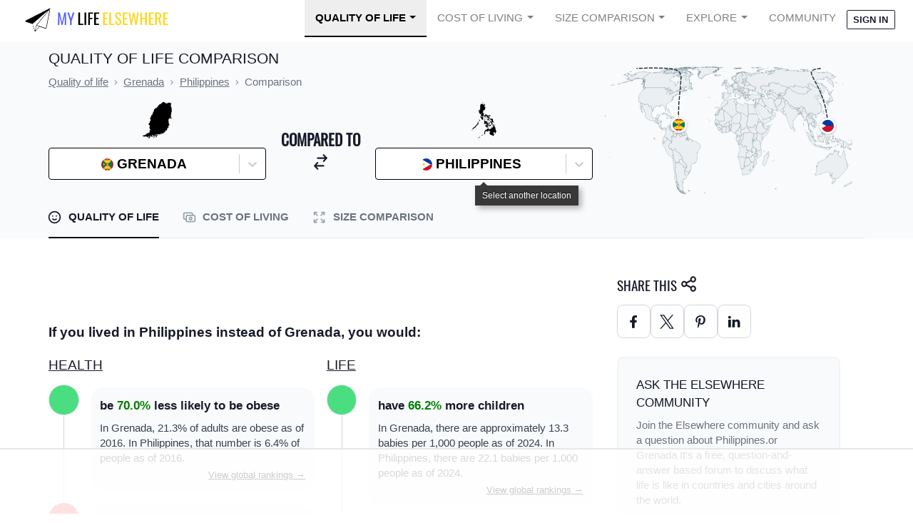

--- FILE ---
content_type: text/html
request_url: https://api.intentiq.com/profiles_engine/ProfilesEngineServlet?at=39&mi=10&dpi=936734067&pt=17&dpn=1&iiqidtype=2&iiqpcid=826e0284-b907-48ab-bc0f-569bb8c17796&iiqpciddate=1768995350814&pcid=23b1a6ed-5e20-4038-8b27-17b685f283d8&idtype=3&gdpr=0&japs=false&jaesc=0&jafc=0&jaensc=0&jsver=0.33&testGroup=A&source=pbjs&ABTestingConfigurationSource=group&abtg=A&vrref=https%3A%2F%2Fwww.mylifeelsewhere.com
body_size: 51
content:
{"abPercentage":97,"adt":1,"ct":2,"isOptedOut":false,"data":{"eids":[]},"dbsaved":"false","ls":true,"cttl":86400000,"abTestUuid":"g_ac9d23f3-2114-4a35-9423-97bcce69899e","tc":9,"sid":511999511}

--- FILE ---
content_type: image/svg+xml
request_url: https://static.mylifeelsewhere.com/images/flags/countries/svg/grenada.svg
body_size: 207
content:
<svg xmlns="http://www.w3.org/2000/svg" xmlns:xlink="http://www.w3.org/1999/xlink" viewBox="0 0 500 300">
<defs>
<g id="s">
<g id="c">
<path id="t" d="M 0,-1 v 1 h .5" transform="rotate(18 0,-1)" fill="#fcd116"/>
<use xlink:href="#t" transform="scale(-1,1)"/>
</g>
<use xlink:href="#c" transform="rotate(72)"/>
<use xlink:href="#c" transform="rotate(144)"/>
<use xlink:href="#c" transform="rotate(216)"/>
<use xlink:href="#c" transform="rotate(288)"/>
</g>
</defs>
<rect width="500" height="300" fill="#ce1126"/>
<rect x="42" y="42" width="416" height="216" fill="#007a5e"/>
<path d="M 42,42 h 416 l -416,216 h 416 z" fill="#fcd116"/>
<circle cx="250" cy="150" r="36" fill="#ce1126"/>
<use xlink:href="#s" transform="translate(250,150) scale(33)"/>
<use xlink:href="#s2" x="-100"/>
<use id="s2" xlink:href="#s" transform="translate(250,21) scale(19.5)"/>
<use xlink:href="#s2" x="100"/>
<use xlink:href="#s2" x="-100" y="258"/>
<use xlink:href="#s2" y="258"/>
<use xlink:href="#s2" x="100" y="258"/>
<path d="M 67.749,150.41 c 4.504,8.39 13.265,17.52 20.916,20.73 c .123,-8.52 -2.9,-19.44 -7.034,-28.14 l -13.882,7.41 z" fill="#ce1126"/>
<path d="M 60.112,121.63 c 6.529,13.61 -16.933,46.08 22.156,53.69 c -4.822,-6.58 -7.931,-17.44 -6.755,-26.16 c 8.201,3.12 16.83,12.25 20.317,19.23 c 10.23,-37.15 -26.24,-34.89 -35.718,-46.76 z" fill="#fcd116"/>
</svg>


--- FILE ---
content_type: text/plain
request_url: https://rtb.openx.net/openrtbb/prebidjs
body_size: -86
content:
{"id":"a0a2adfe-fb15-4bad-a068-2686f9da76e8","nbr":0}

--- FILE ---
content_type: text/plain
request_url: https://rtb.openx.net/openrtbb/prebidjs
body_size: -230
content:
{"id":"36cc4e95-7727-4d9f-a1c4-24e808ad4e14","nbr":0}

--- FILE ---
content_type: text/plain
request_url: https://rtb.openx.net/openrtbb/prebidjs
body_size: -230
content:
{"id":"d7962915-32b8-4283-9205-50e6343a7730","nbr":0}

--- FILE ---
content_type: text/plain
request_url: https://rtb.openx.net/openrtbb/prebidjs
body_size: -230
content:
{"id":"8b3c901e-99f1-4c04-bc98-14ee5b2993aa","nbr":0}

--- FILE ---
content_type: text/plain; charset=UTF-8
request_url: https://at.teads.tv/fpc?analytics_tag_id=PUB_17002&tfpvi=&gdpr_consent=&gdpr_status=22&gdpr_reason=220&ccpa_consent=&sv=prebid-v1
body_size: 56
content:
NzM3OGQ3OWEtNzYwZi00MzBlLWJhYzUtMGNjZjY3YmM2YmQ5IzgtOQ==

--- FILE ---
content_type: text/javascript
request_url: https://static.mylifeelsewhere.com/compiled/js/common.4db2b3b4bf00.js
body_size: 59890
content:
/*! For license information please see common.js.LICENSE.txt */
(()=>{"use strict";var e,t,n,r,l,a={1247:(e,t,n)=>{var r=n(9982),l=n(6540),a=n(961);function o(e){var t="https://react.dev/errors/"+e;if(1<arguments.length){t+="?args[]="+encodeURIComponent(arguments[1]);for(var n=2;n<arguments.length;n++)t+="&args[]="+encodeURIComponent(arguments[n])}return"Minified React error #"+e+"; visit "+t+" for the full message or use the non-minified dev environment for full errors and additional helpful warnings."}var i=Symbol.for("react.element"),u=Symbol.for("react.transitional.element"),s=Symbol.for("react.portal"),c=Symbol.for("react.fragment"),f=Symbol.for("react.strict_mode"),d=Symbol.for("react.profiler"),p=Symbol.for("react.provider"),m=Symbol.for("react.consumer"),h=Symbol.for("react.context"),g=Symbol.for("react.forward_ref"),y=Symbol.for("react.suspense"),v=Symbol.for("react.suspense_list"),b=Symbol.for("react.memo"),k=Symbol.for("react.lazy");Symbol.for("react.scope"),Symbol.for("react.debug_trace_mode");var w=Symbol.for("react.offscreen");Symbol.for("react.legacy_hidden"),Symbol.for("react.tracing_marker");var S=Symbol.for("react.memo_cache_sentinel"),E=Symbol.iterator;function x(e){return null===e||"object"!=typeof e?null:"function"==typeof(e=E&&e[E]||e["@@iterator"])?e:null}var C=Symbol.for("react.client.reference");function _(e){if(null==e)return null;if("function"==typeof e)return e.$$typeof===C?null:e.displayName||e.name||null;if("string"==typeof e)return e;switch(e){case c:return"Fragment";case s:return"Portal";case d:return"Profiler";case f:return"StrictMode";case y:return"Suspense";case v:return"SuspenseList"}if("object"==typeof e)switch(e.$$typeof){case h:return(e.displayName||"Context")+".Provider";case m:return(e._context.displayName||"Context")+".Consumer";case g:var t=e.render;return(e=e.displayName)||(e=""!==(e=t.displayName||t.name||"")?"ForwardRef("+e+")":"ForwardRef"),e;case b:return null!==(t=e.displayName||null)?t:_(e.type)||"Memo";case k:t=e._payload,e=e._init;try{return _(e(t))}catch(e){}}return null}var P,z,N=l.__CLIENT_INTERNALS_DO_NOT_USE_OR_WARN_USERS_THEY_CANNOT_UPGRADE,T=Object.assign;function L(e){if(void 0===P)try{throw Error()}catch(e){var t=e.stack.trim().match(/\n( *(at )?)/);P=t&&t[1]||"",z=-1<e.stack.indexOf("\n    at")?" (<anonymous>)":-1<e.stack.indexOf("@")?"@unknown:0:0":""}return"\n"+P+e+z}var O=!1;function A(e,t){if(!e||O)return"";O=!0;var n=Error.prepareStackTrace;Error.prepareStackTrace=void 0;try{var r={DetermineComponentFrameRoot:function(){try{if(t){var n=function(){throw Error()};if(Object.defineProperty(n.prototype,"props",{set:function(){throw Error()}}),"object"==typeof Reflect&&Reflect.construct){try{Reflect.construct(n,[])}catch(e){var r=e}Reflect.construct(e,[],n)}else{try{n.call()}catch(e){r=e}e.call(n.prototype)}}else{try{throw Error()}catch(e){r=e}(n=e())&&"function"==typeof n.catch&&n.catch((function(){}))}}catch(e){if(e&&r&&"string"==typeof e.stack)return[e.stack,r.stack]}return[null,null]}};r.DetermineComponentFrameRoot.displayName="DetermineComponentFrameRoot";var l=Object.getOwnPropertyDescriptor(r.DetermineComponentFrameRoot,"name");l&&l.configurable&&Object.defineProperty(r.DetermineComponentFrameRoot,"name",{value:"DetermineComponentFrameRoot"});var a=r.DetermineComponentFrameRoot(),o=a[0],i=a[1];if(o&&i){var u=o.split("\n"),s=i.split("\n");for(l=r=0;r<u.length&&!u[r].includes("DetermineComponentFrameRoot");)r++;for(;l<s.length&&!s[l].includes("DetermineComponentFrameRoot");)l++;if(r===u.length||l===s.length)for(r=u.length-1,l=s.length-1;1<=r&&0<=l&&u[r]!==s[l];)l--;for(;1<=r&&0<=l;r--,l--)if(u[r]!==s[l]){if(1!==r||1!==l)do{if(r--,0>--l||u[r]!==s[l]){var c="\n"+u[r].replace(" at new "," at ");return e.displayName&&c.includes("<anonymous>")&&(c=c.replace("<anonymous>",e.displayName)),c}}while(1<=r&&0<=l);break}}}finally{O=!1,Error.prepareStackTrace=n}return(n=e?e.displayName||e.name:"")?L(n):""}function F(e){switch(e.tag){case 26:case 27:case 5:return L(e.type);case 16:return L("Lazy");case 13:return L("Suspense");case 19:return L("SuspenseList");case 0:case 15:return A(e.type,!1);case 11:return A(e.type.render,!1);case 1:return A(e.type,!0);default:return""}}function R(e){try{var t="";do{t+=F(e),e=e.return}while(e);return t}catch(e){return"\nError generating stack: "+e.message+"\n"+e.stack}}function D(e){var t=e,n=e;if(e.alternate)for(;t.return;)t=t.return;else{e=t;do{!!(4098&(t=e).flags)&&(n=t.return),e=t.return}while(e)}return 3===t.tag?n:null}function M(e){if(13===e.tag){var t=e.memoizedState;if(null===t&&null!==(e=e.alternate)&&(t=e.memoizedState),null!==t)return t.dehydrated}return null}function j(e){if(D(e)!==e)throw Error(o(188))}function I(e){var t=e.tag;if(5===t||26===t||27===t||6===t)return e;for(e=e.child;null!==e;){if(null!==(t=I(e)))return t;e=e.sibling}return null}var U=Array.isArray,H=a.__DOM_INTERNALS_DO_NOT_USE_OR_WARN_USERS_THEY_CANNOT_UPGRADE,$={pending:!1,data:null,method:null,action:null},V=[],B=-1;function Q(e){return{current:e}}function W(e){0>B||(e.current=V[B],V[B]=null,B--)}function q(e,t){B++,V[B]=e.current,e.current=t}var K=Q(null),Y=Q(null),G=Q(null),X=Q(null);function Z(e,t){switch(q(G,t),q(Y,e),q(K,null),e=t.nodeType){case 9:case 11:t=(t=t.documentElement)&&(t=t.namespaceURI)?Gc(t):0;break;default:if(t=(e=8===e?t.parentNode:t).tagName,e=e.namespaceURI)t=Xc(e=Gc(e),t);else switch(t){case"svg":t=1;break;case"math":t=2;break;default:t=0}}W(K),q(K,t)}function J(){W(K),W(Y),W(G)}function ee(e){null!==e.memoizedState&&q(X,e);var t=K.current,n=Xc(t,e.type);t!==n&&(q(Y,e),q(K,n))}function te(e){Y.current===e&&(W(K),W(Y)),X.current===e&&(W(X),Mf._currentValue=$)}var ne=Object.prototype.hasOwnProperty,re=r.unstable_scheduleCallback,le=r.unstable_cancelCallback,ae=r.unstable_shouldYield,oe=r.unstable_requestPaint,ie=r.unstable_now,ue=r.unstable_getCurrentPriorityLevel,se=r.unstable_ImmediatePriority,ce=r.unstable_UserBlockingPriority,fe=r.unstable_NormalPriority,de=r.unstable_LowPriority,pe=r.unstable_IdlePriority,me=r.log,he=r.unstable_setDisableYieldValue,ge=null,ye=null;function ve(e){if("function"==typeof me&&he(e),ye&&"function"==typeof ye.setStrictMode)try{ye.setStrictMode(ge,e)}catch(e){}}var be=Math.clz32?Math.clz32:function(e){return 0==(e>>>=0)?32:31-(ke(e)/we|0)|0},ke=Math.log,we=Math.LN2,Se=128,Ee=4194304;function xe(e){var t=42&e;if(0!==t)return t;switch(e&-e){case 1:return 1;case 2:return 2;case 4:return 4;case 8:return 8;case 16:return 16;case 32:return 32;case 64:return 64;case 128:case 256:case 512:case 1024:case 2048:case 4096:case 8192:case 16384:case 32768:case 65536:case 131072:case 262144:case 524288:case 1048576:case 2097152:return 4194176&e;case 4194304:case 8388608:case 16777216:case 33554432:return 62914560&e;case 67108864:return 67108864;case 134217728:return 134217728;case 268435456:return 268435456;case 536870912:return 536870912;case 1073741824:return 0;default:return e}}function Ce(e,t){var n=e.pendingLanes;if(0===n)return 0;var r=0,l=e.suspendedLanes,a=e.pingedLanes,o=e.warmLanes;e=0!==e.finishedLanes;var i=134217727&n;return 0!==i?0!=(n=i&~l)?r=xe(n):0!=(a&=i)?r=xe(a):e||0!=(o=i&~o)&&(r=xe(o)):0!=(i=n&~l)?r=xe(i):0!==a?r=xe(a):e||0!=(o=n&~o)&&(r=xe(o)),0===r?0:0===t||t===r||t&l||!((l=r&-r)>=(o=t&-t)||32===l&&4194176&o)?r:t}function _e(e,t){return!(e.pendingLanes&~(e.suspendedLanes&~e.pingedLanes)&t)}function Pe(e,t){switch(e){case 1:case 2:case 4:case 8:return t+250;case 16:case 32:case 64:case 128:case 256:case 512:case 1024:case 2048:case 4096:case 8192:case 16384:case 32768:case 65536:case 131072:case 262144:case 524288:case 1048576:case 2097152:return t+5e3;default:return-1}}function ze(){var e=Se;return!(4194176&(Se<<=1))&&(Se=128),e}function Ne(){var e=Ee;return!(62914560&(Ee<<=1))&&(Ee=4194304),e}function Te(e){for(var t=[],n=0;31>n;n++)t.push(e);return t}function Le(e,t){e.pendingLanes|=t,268435456!==t&&(e.suspendedLanes=0,e.pingedLanes=0,e.warmLanes=0)}function Oe(e,t,n){e.pendingLanes|=t,e.suspendedLanes&=~t;var r=31-be(t);e.entangledLanes|=t,e.entanglements[r]=1073741824|e.entanglements[r]|4194218&n}function Ae(e,t){var n=e.entangledLanes|=t;for(e=e.entanglements;n;){var r=31-be(n),l=1<<r;l&t|e[r]&t&&(e[r]|=t),n&=~l}}function Fe(e){return 2<(e&=-e)?8<e?134217727&e?32:268435456:8:2}function Re(){var e=H.p;return 0!==e?e:void 0===(e=window.event)?32:Gf(e.type)}var De=Math.random().toString(36).slice(2),Me="__reactFiber$"+De,je="__reactProps$"+De,Ie="__reactContainer$"+De,Ue="__reactEvents$"+De,He="__reactListeners$"+De,$e="__reactHandles$"+De,Ve="__reactResources$"+De,Be="__reactMarker$"+De;function Qe(e){delete e[Me],delete e[je],delete e[Ue],delete e[He],delete e[$e]}function We(e){var t=e[Me];if(t)return t;for(var n=e.parentNode;n;){if(t=n[Ie]||n[Me]){if(n=t.alternate,null!==t.child||null!==n&&null!==n.child)for(e=sf(e);null!==e;){if(n=e[Me])return n;e=sf(e)}return t}n=(e=n).parentNode}return null}function qe(e){if(e=e[Me]||e[Ie]){var t=e.tag;if(5===t||6===t||13===t||26===t||27===t||3===t)return e}return null}function Ke(e){var t=e.tag;if(5===t||26===t||27===t||6===t)return e.stateNode;throw Error(o(33))}function Ye(e){var t=e[Ve];return t||(t=e[Ve]={hoistableStyles:new Map,hoistableScripts:new Map}),t}function Ge(e){e[Be]=!0}var Xe=new Set,Ze={};function Je(e,t){et(e,t),et(e+"Capture",t)}function et(e,t){for(Ze[e]=t,e=0;e<t.length;e++)Xe.add(t[e])}var tt=!("undefined"==typeof window||void 0===window.document||void 0===window.document.createElement),nt=RegExp("^[:A-Z_a-z\\u00C0-\\u00D6\\u00D8-\\u00F6\\u00F8-\\u02FF\\u0370-\\u037D\\u037F-\\u1FFF\\u200C-\\u200D\\u2070-\\u218F\\u2C00-\\u2FEF\\u3001-\\uD7FF\\uF900-\\uFDCF\\uFDF0-\\uFFFD][:A-Z_a-z\\u00C0-\\u00D6\\u00D8-\\u00F6\\u00F8-\\u02FF\\u0370-\\u037D\\u037F-\\u1FFF\\u200C-\\u200D\\u2070-\\u218F\\u2C00-\\u2FEF\\u3001-\\uD7FF\\uF900-\\uFDCF\\uFDF0-\\uFFFD\\-.0-9\\u00B7\\u0300-\\u036F\\u203F-\\u2040]*$"),rt={},lt={};function at(e,t,n){if(l=t,ne.call(lt,l)||!ne.call(rt,l)&&(nt.test(l)?lt[l]=!0:(rt[l]=!0,0)))if(null===n)e.removeAttribute(t);else{switch(typeof n){case"undefined":case"function":case"symbol":return void e.removeAttribute(t);case"boolean":var r=t.toLowerCase().slice(0,5);if("data-"!==r&&"aria-"!==r)return void e.removeAttribute(t)}e.setAttribute(t,""+n)}var l}function ot(e,t,n){if(null===n)e.removeAttribute(t);else{switch(typeof n){case"undefined":case"function":case"symbol":case"boolean":return void e.removeAttribute(t)}e.setAttribute(t,""+n)}}function it(e,t,n,r){if(null===r)e.removeAttribute(n);else{switch(typeof r){case"undefined":case"function":case"symbol":case"boolean":return void e.removeAttribute(n)}e.setAttributeNS(t,n,""+r)}}function ut(e){switch(typeof e){case"bigint":case"boolean":case"number":case"string":case"undefined":case"object":return e;default:return""}}function st(e){var t=e.type;return(e=e.nodeName)&&"input"===e.toLowerCase()&&("checkbox"===t||"radio"===t)}function ct(e){e._valueTracker||(e._valueTracker=function(e){var t=st(e)?"checked":"value",n=Object.getOwnPropertyDescriptor(e.constructor.prototype,t),r=""+e[t];if(!e.hasOwnProperty(t)&&void 0!==n&&"function"==typeof n.get&&"function"==typeof n.set){var l=n.get,a=n.set;return Object.defineProperty(e,t,{configurable:!0,get:function(){return l.call(this)},set:function(e){r=""+e,a.call(this,e)}}),Object.defineProperty(e,t,{enumerable:n.enumerable}),{getValue:function(){return r},setValue:function(e){r=""+e},stopTracking:function(){e._valueTracker=null,delete e[t]}}}}(e))}function ft(e){if(!e)return!1;var t=e._valueTracker;if(!t)return!0;var n=t.getValue(),r="";return e&&(r=st(e)?e.checked?"true":"false":e.value),(e=r)!==n&&(t.setValue(e),!0)}function dt(e){if(void 0===(e=e||("undefined"!=typeof document?document:void 0)))return null;try{return e.activeElement||e.body}catch(t){return e.body}}var pt=/[\n"\\]/g;function mt(e){return e.replace(pt,(function(e){return"\\"+e.charCodeAt(0).toString(16)+" "}))}function ht(e,t,n,r,l,a,o,i){e.name="",null!=o&&"function"!=typeof o&&"symbol"!=typeof o&&"boolean"!=typeof o?e.type=o:e.removeAttribute("type"),null!=t?"number"===o?(0===t&&""===e.value||e.value!=t)&&(e.value=""+ut(t)):e.value!==""+ut(t)&&(e.value=""+ut(t)):"submit"!==o&&"reset"!==o||e.removeAttribute("value"),null!=t?yt(e,o,ut(t)):null!=n?yt(e,o,ut(n)):null!=r&&e.removeAttribute("value"),null==l&&null!=a&&(e.defaultChecked=!!a),null!=l&&(e.checked=l&&"function"!=typeof l&&"symbol"!=typeof l),null!=i&&"function"!=typeof i&&"symbol"!=typeof i&&"boolean"!=typeof i?e.name=""+ut(i):e.removeAttribute("name")}function gt(e,t,n,r,l,a,o,i){if(null!=a&&"function"!=typeof a&&"symbol"!=typeof a&&"boolean"!=typeof a&&(e.type=a),null!=t||null!=n){if(("submit"===a||"reset"===a)&&null==t)return;n=null!=n?""+ut(n):"",t=null!=t?""+ut(t):n,i||t===e.value||(e.value=t),e.defaultValue=t}r="function"!=typeof(r=null!=r?r:l)&&"symbol"!=typeof r&&!!r,e.checked=i?e.checked:!!r,e.defaultChecked=!!r,null!=o&&"function"!=typeof o&&"symbol"!=typeof o&&"boolean"!=typeof o&&(e.name=o)}function yt(e,t,n){"number"===t&&dt(e.ownerDocument)===e||e.defaultValue===""+n||(e.defaultValue=""+n)}function vt(e,t,n,r){if(e=e.options,t){t={};for(var l=0;l<n.length;l++)t["$"+n[l]]=!0;for(n=0;n<e.length;n++)l=t.hasOwnProperty("$"+e[n].value),e[n].selected!==l&&(e[n].selected=l),l&&r&&(e[n].defaultSelected=!0)}else{for(n=""+ut(n),t=null,l=0;l<e.length;l++){if(e[l].value===n)return e[l].selected=!0,void(r&&(e[l].defaultSelected=!0));null!==t||e[l].disabled||(t=e[l])}null!==t&&(t.selected=!0)}}function bt(e,t,n){null==t||((t=""+ut(t))!==e.value&&(e.value=t),null!=n)?e.defaultValue=null!=n?""+ut(n):"":e.defaultValue!==t&&(e.defaultValue=t)}function kt(e,t,n,r){if(null==t){if(null!=r){if(null!=n)throw Error(o(92));if(U(r)){if(1<r.length)throw Error(o(93));r=r[0]}n=r}null==n&&(n=""),t=n}n=ut(t),e.defaultValue=n,(r=e.textContent)===n&&""!==r&&null!==r&&(e.value=r)}function wt(e,t){if(t){var n=e.firstChild;if(n&&n===e.lastChild&&3===n.nodeType)return void(n.nodeValue=t)}e.textContent=t}var St=new Set("animationIterationCount aspectRatio borderImageOutset borderImageSlice borderImageWidth boxFlex boxFlexGroup boxOrdinalGroup columnCount columns flex flexGrow flexPositive flexShrink flexNegative flexOrder gridArea gridRow gridRowEnd gridRowSpan gridRowStart gridColumn gridColumnEnd gridColumnSpan gridColumnStart fontWeight lineClamp lineHeight opacity order orphans scale tabSize widows zIndex zoom fillOpacity floodOpacity stopOpacity strokeDasharray strokeDashoffset strokeMiterlimit strokeOpacity strokeWidth MozAnimationIterationCount MozBoxFlex MozBoxFlexGroup MozLineClamp msAnimationIterationCount msFlex msZoom msFlexGrow msFlexNegative msFlexOrder msFlexPositive msFlexShrink msGridColumn msGridColumnSpan msGridRow msGridRowSpan WebkitAnimationIterationCount WebkitBoxFlex WebKitBoxFlexGroup WebkitBoxOrdinalGroup WebkitColumnCount WebkitColumns WebkitFlex WebkitFlexGrow WebkitFlexPositive WebkitFlexShrink WebkitLineClamp".split(" "));function Et(e,t,n){var r=0===t.indexOf("--");null==n||"boolean"==typeof n||""===n?r?e.setProperty(t,""):"float"===t?e.cssFloat="":e[t]="":r?e.setProperty(t,n):"number"!=typeof n||0===n||St.has(t)?"float"===t?e.cssFloat=n:e[t]=(""+n).trim():e[t]=n+"px"}function xt(e,t,n){if(null!=t&&"object"!=typeof t)throw Error(o(62));if(e=e.style,null!=n){for(var r in n)!n.hasOwnProperty(r)||null!=t&&t.hasOwnProperty(r)||(0===r.indexOf("--")?e.setProperty(r,""):"float"===r?e.cssFloat="":e[r]="");for(var l in t)r=t[l],t.hasOwnProperty(l)&&n[l]!==r&&Et(e,l,r)}else for(var a in t)t.hasOwnProperty(a)&&Et(e,a,t[a])}function Ct(e){if(-1===e.indexOf("-"))return!1;switch(e){case"annotation-xml":case"color-profile":case"font-face":case"font-face-src":case"font-face-uri":case"font-face-format":case"font-face-name":case"missing-glyph":return!1;default:return!0}}var _t=new Map([["acceptCharset","accept-charset"],["htmlFor","for"],["httpEquiv","http-equiv"],["crossOrigin","crossorigin"],["accentHeight","accent-height"],["alignmentBaseline","alignment-baseline"],["arabicForm","arabic-form"],["baselineShift","baseline-shift"],["capHeight","cap-height"],["clipPath","clip-path"],["clipRule","clip-rule"],["colorInterpolation","color-interpolation"],["colorInterpolationFilters","color-interpolation-filters"],["colorProfile","color-profile"],["colorRendering","color-rendering"],["dominantBaseline","dominant-baseline"],["enableBackground","enable-background"],["fillOpacity","fill-opacity"],["fillRule","fill-rule"],["floodColor","flood-color"],["floodOpacity","flood-opacity"],["fontFamily","font-family"],["fontSize","font-size"],["fontSizeAdjust","font-size-adjust"],["fontStretch","font-stretch"],["fontStyle","font-style"],["fontVariant","font-variant"],["fontWeight","font-weight"],["glyphName","glyph-name"],["glyphOrientationHorizontal","glyph-orientation-horizontal"],["glyphOrientationVertical","glyph-orientation-vertical"],["horizAdvX","horiz-adv-x"],["horizOriginX","horiz-origin-x"],["imageRendering","image-rendering"],["letterSpacing","letter-spacing"],["lightingColor","lighting-color"],["markerEnd","marker-end"],["markerMid","marker-mid"],["markerStart","marker-start"],["overlinePosition","overline-position"],["overlineThickness","overline-thickness"],["paintOrder","paint-order"],["panose-1","panose-1"],["pointerEvents","pointer-events"],["renderingIntent","rendering-intent"],["shapeRendering","shape-rendering"],["stopColor","stop-color"],["stopOpacity","stop-opacity"],["strikethroughPosition","strikethrough-position"],["strikethroughThickness","strikethrough-thickness"],["strokeDasharray","stroke-dasharray"],["strokeDashoffset","stroke-dashoffset"],["strokeLinecap","stroke-linecap"],["strokeLinejoin","stroke-linejoin"],["strokeMiterlimit","stroke-miterlimit"],["strokeOpacity","stroke-opacity"],["strokeWidth","stroke-width"],["textAnchor","text-anchor"],["textDecoration","text-decoration"],["textRendering","text-rendering"],["transformOrigin","transform-origin"],["underlinePosition","underline-position"],["underlineThickness","underline-thickness"],["unicodeBidi","unicode-bidi"],["unicodeRange","unicode-range"],["unitsPerEm","units-per-em"],["vAlphabetic","v-alphabetic"],["vHanging","v-hanging"],["vIdeographic","v-ideographic"],["vMathematical","v-mathematical"],["vectorEffect","vector-effect"],["vertAdvY","vert-adv-y"],["vertOriginX","vert-origin-x"],["vertOriginY","vert-origin-y"],["wordSpacing","word-spacing"],["writingMode","writing-mode"],["xmlnsXlink","xmlns:xlink"],["xHeight","x-height"]]),Pt=/^[\u0000-\u001F ]*j[\r\n\t]*a[\r\n\t]*v[\r\n\t]*a[\r\n\t]*s[\r\n\t]*c[\r\n\t]*r[\r\n\t]*i[\r\n\t]*p[\r\n\t]*t[\r\n\t]*:/i;function zt(e){return Pt.test(""+e)?"javascript:throw new Error('React has blocked a javascript: URL as a security precaution.')":e}var Nt=null;function Tt(e){return(e=e.target||e.srcElement||window).correspondingUseElement&&(e=e.correspondingUseElement),3===e.nodeType?e.parentNode:e}var Lt=null,Ot=null;function At(e){var t=qe(e);if(t&&(e=t.stateNode)){var n=e[je]||null;e:switch(e=t.stateNode,t.type){case"input":if(ht(e,n.value,n.defaultValue,n.defaultValue,n.checked,n.defaultChecked,n.type,n.name),t=n.name,"radio"===n.type&&null!=t){for(n=e;n.parentNode;)n=n.parentNode;for(n=n.querySelectorAll('input[name="'+mt(""+t)+'"][type="radio"]'),t=0;t<n.length;t++){var r=n[t];if(r!==e&&r.form===e.form){var l=r[je]||null;if(!l)throw Error(o(90));ht(r,l.value,l.defaultValue,l.defaultValue,l.checked,l.defaultChecked,l.type,l.name)}}for(t=0;t<n.length;t++)(r=n[t]).form===e.form&&ft(r)}break e;case"textarea":bt(e,n.value,n.defaultValue);break e;case"select":null!=(t=n.value)&&vt(e,!!n.multiple,t,!1)}}}var Ft=!1;function Rt(e,t,n){if(Ft)return e(t,n);Ft=!0;try{return e(t)}finally{if(Ft=!1,(null!==Lt||null!==Ot)&&(js(),Lt&&(t=Lt,e=Ot,Ot=Lt=null,At(t),e)))for(t=0;t<e.length;t++)At(e[t])}}function Dt(e,t){var n=e.stateNode;if(null===n)return null;var r=n[je]||null;if(null===r)return null;n=r[t];e:switch(t){case"onClick":case"onClickCapture":case"onDoubleClick":case"onDoubleClickCapture":case"onMouseDown":case"onMouseDownCapture":case"onMouseMove":case"onMouseMoveCapture":case"onMouseUp":case"onMouseUpCapture":case"onMouseEnter":(r=!r.disabled)||(r=!("button"===(e=e.type)||"input"===e||"select"===e||"textarea"===e)),e=!r;break e;default:e=!1}if(e)return null;if(n&&"function"!=typeof n)throw Error(o(231,t,typeof n));return n}var Mt=!1;if(tt)try{var jt={};Object.defineProperty(jt,"passive",{get:function(){Mt=!0}}),window.addEventListener("test",jt,jt),window.removeEventListener("test",jt,jt)}catch(e){Mt=!1}var It=null,Ut=null,Ht=null;function $t(){if(Ht)return Ht;var e,t,n=Ut,r=n.length,l="value"in It?It.value:It.textContent,a=l.length;for(e=0;e<r&&n[e]===l[e];e++);var o=r-e;for(t=1;t<=o&&n[r-t]===l[a-t];t++);return Ht=l.slice(e,1<t?1-t:void 0)}function Vt(e){var t=e.keyCode;return"charCode"in e?0===(e=e.charCode)&&13===t&&(e=13):e=t,10===e&&(e=13),32<=e||13===e?e:0}function Bt(){return!0}function Qt(){return!1}function Wt(e){function t(t,n,r,l,a){for(var o in this._reactName=t,this._targetInst=r,this.type=n,this.nativeEvent=l,this.target=a,this.currentTarget=null,e)e.hasOwnProperty(o)&&(t=e[o],this[o]=t?t(l):l[o]);return this.isDefaultPrevented=(null!=l.defaultPrevented?l.defaultPrevented:!1===l.returnValue)?Bt:Qt,this.isPropagationStopped=Qt,this}return T(t.prototype,{preventDefault:function(){this.defaultPrevented=!0;var e=this.nativeEvent;e&&(e.preventDefault?e.preventDefault():"unknown"!=typeof e.returnValue&&(e.returnValue=!1),this.isDefaultPrevented=Bt)},stopPropagation:function(){var e=this.nativeEvent;e&&(e.stopPropagation?e.stopPropagation():"unknown"!=typeof e.cancelBubble&&(e.cancelBubble=!0),this.isPropagationStopped=Bt)},persist:function(){},isPersistent:Bt}),t}var qt,Kt,Yt,Gt={eventPhase:0,bubbles:0,cancelable:0,timeStamp:function(e){return e.timeStamp||Date.now()},defaultPrevented:0,isTrusted:0},Xt=Wt(Gt),Zt=T({},Gt,{view:0,detail:0}),Jt=Wt(Zt),en=T({},Zt,{screenX:0,screenY:0,clientX:0,clientY:0,pageX:0,pageY:0,ctrlKey:0,shiftKey:0,altKey:0,metaKey:0,getModifierState:dn,button:0,buttons:0,relatedTarget:function(e){return void 0===e.relatedTarget?e.fromElement===e.srcElement?e.toElement:e.fromElement:e.relatedTarget},movementX:function(e){return"movementX"in e?e.movementX:(e!==Yt&&(Yt&&"mousemove"===e.type?(qt=e.screenX-Yt.screenX,Kt=e.screenY-Yt.screenY):Kt=qt=0,Yt=e),qt)},movementY:function(e){return"movementY"in e?e.movementY:Kt}}),tn=Wt(en),nn=Wt(T({},en,{dataTransfer:0})),rn=Wt(T({},Zt,{relatedTarget:0})),ln=Wt(T({},Gt,{animationName:0,elapsedTime:0,pseudoElement:0})),an=Wt(T({},Gt,{clipboardData:function(e){return"clipboardData"in e?e.clipboardData:window.clipboardData}})),on=Wt(T({},Gt,{data:0})),un={Esc:"Escape",Spacebar:" ",Left:"ArrowLeft",Up:"ArrowUp",Right:"ArrowRight",Down:"ArrowDown",Del:"Delete",Win:"OS",Menu:"ContextMenu",Apps:"ContextMenu",Scroll:"ScrollLock",MozPrintableKey:"Unidentified"},sn={8:"Backspace",9:"Tab",12:"Clear",13:"Enter",16:"Shift",17:"Control",18:"Alt",19:"Pause",20:"CapsLock",27:"Escape",32:" ",33:"PageUp",34:"PageDown",35:"End",36:"Home",37:"ArrowLeft",38:"ArrowUp",39:"ArrowRight",40:"ArrowDown",45:"Insert",46:"Delete",112:"F1",113:"F2",114:"F3",115:"F4",116:"F5",117:"F6",118:"F7",119:"F8",120:"F9",121:"F10",122:"F11",123:"F12",144:"NumLock",145:"ScrollLock",224:"Meta"},cn={Alt:"altKey",Control:"ctrlKey",Meta:"metaKey",Shift:"shiftKey"};function fn(e){var t=this.nativeEvent;return t.getModifierState?t.getModifierState(e):!!(e=cn[e])&&!!t[e]}function dn(){return fn}var pn=Wt(T({},Zt,{key:function(e){if(e.key){var t=un[e.key]||e.key;if("Unidentified"!==t)return t}return"keypress"===e.type?13===(e=Vt(e))?"Enter":String.fromCharCode(e):"keydown"===e.type||"keyup"===e.type?sn[e.keyCode]||"Unidentified":""},code:0,location:0,ctrlKey:0,shiftKey:0,altKey:0,metaKey:0,repeat:0,locale:0,getModifierState:dn,charCode:function(e){return"keypress"===e.type?Vt(e):0},keyCode:function(e){return"keydown"===e.type||"keyup"===e.type?e.keyCode:0},which:function(e){return"keypress"===e.type?Vt(e):"keydown"===e.type||"keyup"===e.type?e.keyCode:0}})),mn=Wt(T({},en,{pointerId:0,width:0,height:0,pressure:0,tangentialPressure:0,tiltX:0,tiltY:0,twist:0,pointerType:0,isPrimary:0})),hn=Wt(T({},Zt,{touches:0,targetTouches:0,changedTouches:0,altKey:0,metaKey:0,ctrlKey:0,shiftKey:0,getModifierState:dn})),gn=Wt(T({},Gt,{propertyName:0,elapsedTime:0,pseudoElement:0})),yn=Wt(T({},en,{deltaX:function(e){return"deltaX"in e?e.deltaX:"wheelDeltaX"in e?-e.wheelDeltaX:0},deltaY:function(e){return"deltaY"in e?e.deltaY:"wheelDeltaY"in e?-e.wheelDeltaY:"wheelDelta"in e?-e.wheelDelta:0},deltaZ:0,deltaMode:0})),vn=Wt(T({},Gt,{newState:0,oldState:0})),bn=[9,13,27,32],kn=tt&&"CompositionEvent"in window,wn=null;tt&&"documentMode"in document&&(wn=document.documentMode);var Sn=tt&&"TextEvent"in window&&!wn,En=tt&&(!kn||wn&&8<wn&&11>=wn),xn=String.fromCharCode(32),Cn=!1;function _n(e,t){switch(e){case"keyup":return-1!==bn.indexOf(t.keyCode);case"keydown":return 229!==t.keyCode;case"keypress":case"mousedown":case"focusout":return!0;default:return!1}}function Pn(e){return"object"==typeof(e=e.detail)&&"data"in e?e.data:null}var zn=!1,Nn={color:!0,date:!0,datetime:!0,"datetime-local":!0,email:!0,month:!0,number:!0,password:!0,range:!0,search:!0,tel:!0,text:!0,time:!0,url:!0,week:!0};function Tn(e){var t=e&&e.nodeName&&e.nodeName.toLowerCase();return"input"===t?!!Nn[e.type]:"textarea"===t}function Ln(e,t,n,r){Lt?Ot?Ot.push(r):Ot=[r]:Lt=r,0<(t=Dc(t,"onChange")).length&&(n=new Xt("onChange","change",null,n,r),e.push({event:n,listeners:t}))}var On=null,An=null;function Fn(e){zc(e,0)}function Rn(e){if(ft(Ke(e)))return e}function Dn(e,t){if("change"===e)return t}var Mn=!1;if(tt){var jn;if(tt){var In="oninput"in document;if(!In){var Un=document.createElement("div");Un.setAttribute("oninput","return;"),In="function"==typeof Un.oninput}jn=In}else jn=!1;Mn=jn&&(!document.documentMode||9<document.documentMode)}function Hn(){On&&(On.detachEvent("onpropertychange",$n),An=On=null)}function $n(e){if("value"===e.propertyName&&Rn(An)){var t=[];Ln(t,An,e,Tt(e)),Rt(Fn,t)}}function Vn(e,t,n){"focusin"===e?(Hn(),An=n,(On=t).attachEvent("onpropertychange",$n)):"focusout"===e&&Hn()}function Bn(e){if("selectionchange"===e||"keyup"===e||"keydown"===e)return Rn(An)}function Qn(e,t){if("click"===e)return Rn(t)}function Wn(e,t){if("input"===e||"change"===e)return Rn(t)}var qn="function"==typeof Object.is?Object.is:function(e,t){return e===t&&(0!==e||1/e==1/t)||e!=e&&t!=t};function Kn(e,t){if(qn(e,t))return!0;if("object"!=typeof e||null===e||"object"!=typeof t||null===t)return!1;var n=Object.keys(e),r=Object.keys(t);if(n.length!==r.length)return!1;for(r=0;r<n.length;r++){var l=n[r];if(!ne.call(t,l)||!qn(e[l],t[l]))return!1}return!0}function Yn(e){for(;e&&e.firstChild;)e=e.firstChild;return e}function Gn(e,t){var n,r=Yn(e);for(e=0;r;){if(3===r.nodeType){if(n=e+r.textContent.length,e<=t&&n>=t)return{node:r,offset:t-e};e=n}e:{for(;r;){if(r.nextSibling){r=r.nextSibling;break e}r=r.parentNode}r=void 0}r=Yn(r)}}function Xn(e,t){return!(!e||!t)&&(e===t||(!e||3!==e.nodeType)&&(t&&3===t.nodeType?Xn(e,t.parentNode):"contains"in e?e.contains(t):!!e.compareDocumentPosition&&!!(16&e.compareDocumentPosition(t))))}function Zn(e){for(var t=dt((e=null!=e&&null!=e.ownerDocument&&null!=e.ownerDocument.defaultView?e.ownerDocument.defaultView:window).document);t instanceof e.HTMLIFrameElement;){try{var n="string"==typeof t.contentWindow.location.href}catch(e){n=!1}if(!n)break;t=dt((e=t.contentWindow).document)}return t}function Jn(e){var t=e&&e.nodeName&&e.nodeName.toLowerCase();return t&&("input"===t&&("text"===e.type||"search"===e.type||"tel"===e.type||"url"===e.type||"password"===e.type)||"textarea"===t||"true"===e.contentEditable)}function er(e,t){var n=Zn(t);t=e.focusedElem;var r=e.selectionRange;if(n!==t&&t&&t.ownerDocument&&Xn(t.ownerDocument.documentElement,t)){if(null!==r&&Jn(t))if(e=r.start,void 0===(n=r.end)&&(n=e),"selectionStart"in t)t.selectionStart=e,t.selectionEnd=Math.min(n,t.value.length);else if((n=(e=t.ownerDocument||document)&&e.defaultView||window).getSelection){n=n.getSelection();var l=t.textContent.length,a=Math.min(r.start,l);r=void 0===r.end?a:Math.min(r.end,l),!n.extend&&a>r&&(l=r,r=a,a=l),l=Gn(t,a);var o=Gn(t,r);l&&o&&(1!==n.rangeCount||n.anchorNode!==l.node||n.anchorOffset!==l.offset||n.focusNode!==o.node||n.focusOffset!==o.offset)&&((e=e.createRange()).setStart(l.node,l.offset),n.removeAllRanges(),a>r?(n.addRange(e),n.extend(o.node,o.offset)):(e.setEnd(o.node,o.offset),n.addRange(e)))}for(e=[],n=t;n=n.parentNode;)1===n.nodeType&&e.push({element:n,left:n.scrollLeft,top:n.scrollTop});for("function"==typeof t.focus&&t.focus(),t=0;t<e.length;t++)(n=e[t]).element.scrollLeft=n.left,n.element.scrollTop=n.top}}var tr=tt&&"documentMode"in document&&11>=document.documentMode,nr=null,rr=null,lr=null,ar=!1;function or(e,t,n){var r=n.window===n?n.document:9===n.nodeType?n:n.ownerDocument;ar||null==nr||nr!==dt(r)||(r="selectionStart"in(r=nr)&&Jn(r)?{start:r.selectionStart,end:r.selectionEnd}:{anchorNode:(r=(r.ownerDocument&&r.ownerDocument.defaultView||window).getSelection()).anchorNode,anchorOffset:r.anchorOffset,focusNode:r.focusNode,focusOffset:r.focusOffset},lr&&Kn(lr,r)||(lr=r,0<(r=Dc(rr,"onSelect")).length&&(t=new Xt("onSelect","select",null,t,n),e.push({event:t,listeners:r}),t.target=nr)))}function ir(e,t){var n={};return n[e.toLowerCase()]=t.toLowerCase(),n["Webkit"+e]="webkit"+t,n["Moz"+e]="moz"+t,n}var ur={animationend:ir("Animation","AnimationEnd"),animationiteration:ir("Animation","AnimationIteration"),animationstart:ir("Animation","AnimationStart"),transitionrun:ir("Transition","TransitionRun"),transitionstart:ir("Transition","TransitionStart"),transitioncancel:ir("Transition","TransitionCancel"),transitionend:ir("Transition","TransitionEnd")},sr={},cr={};function fr(e){if(sr[e])return sr[e];if(!ur[e])return e;var t,n=ur[e];for(t in n)if(n.hasOwnProperty(t)&&t in cr)return sr[e]=n[t];return e}tt&&(cr=document.createElement("div").style,"AnimationEvent"in window||(delete ur.animationend.animation,delete ur.animationiteration.animation,delete ur.animationstart.animation),"TransitionEvent"in window||delete ur.transitionend.transition);var dr=fr("animationend"),pr=fr("animationiteration"),mr=fr("animationstart"),hr=fr("transitionrun"),gr=fr("transitionstart"),yr=fr("transitioncancel"),vr=fr("transitionend"),br=new Map,kr="abort auxClick beforeToggle cancel canPlay canPlayThrough click close contextMenu copy cut drag dragEnd dragEnter dragExit dragLeave dragOver dragStart drop durationChange emptied encrypted ended error gotPointerCapture input invalid keyDown keyPress keyUp load loadedData loadedMetadata loadStart lostPointerCapture mouseDown mouseMove mouseOut mouseOver mouseUp paste pause play playing pointerCancel pointerDown pointerMove pointerOut pointerOver pointerUp progress rateChange reset resize seeked seeking stalled submit suspend timeUpdate touchCancel touchEnd touchStart volumeChange scroll scrollEnd toggle touchMove waiting wheel".split(" ");function wr(e,t){br.set(e,t),Je(t,[e])}var Sr=[],Er=0,xr=0;function Cr(){for(var e=Er,t=xr=Er=0;t<e;){var n=Sr[t];Sr[t++]=null;var r=Sr[t];Sr[t++]=null;var l=Sr[t];Sr[t++]=null;var a=Sr[t];if(Sr[t++]=null,null!==r&&null!==l){var o=r.pending;null===o?l.next=l:(l.next=o.next,o.next=l),r.pending=l}0!==a&&Nr(n,l,a)}}function _r(e,t,n,r){Sr[Er++]=e,Sr[Er++]=t,Sr[Er++]=n,Sr[Er++]=r,xr|=r,e.lanes|=r,null!==(e=e.alternate)&&(e.lanes|=r)}function Pr(e,t,n,r){return _r(e,t,n,r),Tr(e)}function zr(e,t){return _r(e,null,null,t),Tr(e)}function Nr(e,t,n){e.lanes|=n;var r=e.alternate;null!==r&&(r.lanes|=n);for(var l=!1,a=e.return;null!==a;)a.childLanes|=n,null!==(r=a.alternate)&&(r.childLanes|=n),22===a.tag&&(null===(e=a.stateNode)||1&e._visibility||(l=!0)),e=a,a=a.return;l&&null!==t&&3===e.tag&&(a=e.stateNode,l=31-be(n),null===(e=(a=a.hiddenUpdates)[l])?a[l]=[t]:e.push(t),t.lane=536870912|n)}function Tr(e){if(50<zs)throw zs=0,Ns=null,Error(o(185));for(var t=e.return;null!==t;)t=(e=t).return;return 3===e.tag?e.stateNode:null}var Lr={},Or=new WeakMap;function Ar(e,t){if("object"==typeof e&&null!==e){var n=Or.get(e);return void 0!==n?n:(t={value:e,source:t,stack:R(t)},Or.set(e,t),t)}return{value:e,source:t,stack:R(t)}}var Fr=[],Rr=0,Dr=null,Mr=0,jr=[],Ir=0,Ur=null,Hr=1,$r="";function Vr(e,t){Fr[Rr++]=Mr,Fr[Rr++]=Dr,Dr=e,Mr=t}function Br(e,t,n){jr[Ir++]=Hr,jr[Ir++]=$r,jr[Ir++]=Ur,Ur=e;var r=Hr;e=$r;var l=32-be(r)-1;r&=~(1<<l),n+=1;var a=32-be(t)+l;if(30<a){var o=l-l%5;a=(r&(1<<o)-1).toString(32),r>>=o,l-=o,Hr=1<<32-be(t)+l|n<<l|r,$r=a+e}else Hr=1<<a|n<<l|r,$r=e}function Qr(e){null!==e.return&&(Vr(e,1),Br(e,1,0))}function Wr(e){for(;e===Dr;)Dr=Fr[--Rr],Fr[Rr]=null,Mr=Fr[--Rr],Fr[Rr]=null;for(;e===Ur;)Ur=jr[--Ir],jr[Ir]=null,$r=jr[--Ir],jr[Ir]=null,Hr=jr[--Ir],jr[Ir]=null}var qr=null,Kr=null,Yr=!1,Gr=null,Xr=!1,Zr=Error(o(519));function Jr(e){throw ll(Ar(Error(o(418,"")),e)),Zr}function el(e){var t=e.stateNode,n=e.type,r=e.memoizedProps;switch(t[Me]=e,t[je]=r,n){case"dialog":Nc("cancel",t),Nc("close",t);break;case"iframe":case"object":case"embed":Nc("load",t);break;case"video":case"audio":for(n=0;n<_c.length;n++)Nc(_c[n],t);break;case"source":Nc("error",t);break;case"img":case"image":case"link":Nc("error",t),Nc("load",t);break;case"details":Nc("toggle",t);break;case"input":Nc("invalid",t),gt(t,r.value,r.defaultValue,r.checked,r.defaultChecked,r.type,r.name,!0),ct(t);break;case"select":Nc("invalid",t);break;case"textarea":Nc("invalid",t),kt(t,r.value,r.defaultValue,r.children),ct(t)}"string"!=typeof(n=r.children)&&"number"!=typeof n&&"bigint"!=typeof n||t.textContent===""+n||!0===r.suppressHydrationWarning||$c(t.textContent,n)?(null!=r.popover&&(Nc("beforetoggle",t),Nc("toggle",t)),null!=r.onScroll&&Nc("scroll",t),null!=r.onScrollEnd&&Nc("scrollend",t),null!=r.onClick&&(t.onclick=Vc),t=!0):t=!1,t||Jr(e)}function tl(e){for(qr=e.return;qr;)switch(qr.tag){case 3:case 27:return void(Xr=!0);case 5:case 13:return void(Xr=!1);default:qr=qr.return}}function nl(e){if(e!==qr)return!1;if(!Yr)return tl(e),Yr=!0,!1;var t,n=!1;if((t=3!==e.tag&&27!==e.tag)&&((t=5===e.tag)&&(t=!("form"!==(t=e.type)&&"button"!==t)||Zc(e.type,e.memoizedProps)),t=!t),t&&(n=!0),n&&Kr&&Jr(e),tl(e),13===e.tag){if(!(e=null!==(e=e.memoizedState)?e.dehydrated:null))throw Error(o(317));e:{for(e=e.nextSibling,n=0;e;){if(8===e.nodeType)if("/$"===(t=e.data)){if(0===n){Kr=uf(e.nextSibling);break e}n--}else"$"!==t&&"$!"!==t&&"$?"!==t||n++;e=e.nextSibling}Kr=null}}else Kr=qr?uf(e.stateNode.nextSibling):null;return!0}function rl(){Kr=qr=null,Yr=!1}function ll(e){null===Gr?Gr=[e]:Gr.push(e)}var al=Error(o(460)),ol=Error(o(474)),il={then:function(){}};function ul(e){return"fulfilled"===(e=e.status)||"rejected"===e}function sl(){}function cl(e,t,n){switch(void 0===(n=e[n])?e.push(t):n!==t&&(t.then(sl,sl),t=n),t.status){case"fulfilled":return t.value;case"rejected":if((e=t.reason)===al)throw Error(o(483));throw e;default:if("string"==typeof t.status)t.then(sl,sl);else{if(null!==(e=ts)&&100<e.shellSuspendCounter)throw Error(o(482));(e=t).status="pending",e.then((function(e){if("pending"===t.status){var n=t;n.status="fulfilled",n.value=e}}),(function(e){if("pending"===t.status){var n=t;n.status="rejected",n.reason=e}}))}switch(t.status){case"fulfilled":return t.value;case"rejected":if((e=t.reason)===al)throw Error(o(483));throw e}throw fl=t,al}}var fl=null;function dl(){if(null===fl)throw Error(o(459));var e=fl;return fl=null,e}var pl=null,ml=0;function hl(e){var t=ml;return ml+=1,null===pl&&(pl=[]),cl(pl,e,t)}function gl(e,t){t=t.props.ref,e.ref=void 0!==t?t:null}function yl(e,t){if(t.$$typeof===i)throw Error(o(525));throw e=Object.prototype.toString.call(t),Error(o(31,"[object Object]"===e?"object with keys {"+Object.keys(t).join(", ")+"}":e))}function vl(e){return(0,e._init)(e._payload)}function bl(e){function t(t,n){if(e){var r=t.deletions;null===r?(t.deletions=[n],t.flags|=16):r.push(n)}}function n(n,r){if(!e)return null;for(;null!==r;)t(n,r),r=r.sibling;return null}function r(e){for(var t=new Map;null!==e;)null!==e.key?t.set(e.key,e):t.set(e.index,e),e=e.sibling;return t}function l(e,t){return(e=Mu(e,t)).index=0,e.sibling=null,e}function a(t,n,r){return t.index=r,e?null!==(r=t.alternate)?(r=r.index)<n?(t.flags|=33554434,n):r:(t.flags|=33554434,n):(t.flags|=1048576,n)}function i(t){return e&&null===t.alternate&&(t.flags|=33554434),t}function f(e,t,n,r){return null===t||6!==t.tag?((t=$u(n,e.mode,r)).return=e,t):((t=l(t,n)).return=e,t)}function d(e,t,n,r){var a=n.type;return a===c?m(e,t,n.props.children,r,n.key):null!==t&&(t.elementType===a||"object"==typeof a&&null!==a&&a.$$typeof===k&&vl(a)===t.type)?(gl(t=l(t,n.props),n),t.return=e,t):(gl(t=Iu(n.type,n.key,n.props,null,e.mode,r),n),t.return=e,t)}function p(e,t,n,r){return null===t||4!==t.tag||t.stateNode.containerInfo!==n.containerInfo||t.stateNode.implementation!==n.implementation?((t=Vu(n,e.mode,r)).return=e,t):((t=l(t,n.children||[])).return=e,t)}function m(e,t,n,r,a){return null===t||7!==t.tag?((t=Uu(n,e.mode,r,a)).return=e,t):((t=l(t,n)).return=e,t)}function g(e,t,n){if("string"==typeof t&&""!==t||"number"==typeof t||"bigint"==typeof t)return(t=$u(""+t,e.mode,n)).return=e,t;if("object"==typeof t&&null!==t){switch(t.$$typeof){case u:return gl(n=Iu(t.type,t.key,t.props,null,e.mode,n),t),n.return=e,n;case s:return(t=Vu(t,e.mode,n)).return=e,t;case k:return g(e,t=(0,t._init)(t._payload),n)}if(U(t)||x(t))return(t=Uu(t,e.mode,n,null)).return=e,t;if("function"==typeof t.then)return g(e,hl(t),n);if(t.$$typeof===h)return g(e,_i(e,t),n);yl(e,t)}return null}function y(e,t,n,r){var l=null!==t?t.key:null;if("string"==typeof n&&""!==n||"number"==typeof n||"bigint"==typeof n)return null!==l?null:f(e,t,""+n,r);if("object"==typeof n&&null!==n){switch(n.$$typeof){case u:return n.key===l?d(e,t,n,r):null;case s:return n.key===l?p(e,t,n,r):null;case k:return y(e,t,n=(l=n._init)(n._payload),r)}if(U(n)||x(n))return null!==l?null:m(e,t,n,r,null);if("function"==typeof n.then)return y(e,t,hl(n),r);if(n.$$typeof===h)return y(e,t,_i(e,n),r);yl(e,n)}return null}function v(e,t,n,r,l){if("string"==typeof r&&""!==r||"number"==typeof r||"bigint"==typeof r)return f(t,e=e.get(n)||null,""+r,l);if("object"==typeof r&&null!==r){switch(r.$$typeof){case u:return d(t,e=e.get(null===r.key?n:r.key)||null,r,l);case s:return p(t,e=e.get(null===r.key?n:r.key)||null,r,l);case k:return v(e,t,n,r=(0,r._init)(r._payload),l)}if(U(r)||x(r))return m(t,e=e.get(n)||null,r,l,null);if("function"==typeof r.then)return v(e,t,n,hl(r),l);if(r.$$typeof===h)return v(e,t,n,_i(t,r),l);yl(t,r)}return null}function b(f,d,p,m){if("object"==typeof p&&null!==p&&p.type===c&&null===p.key&&(p=p.props.children),"object"==typeof p&&null!==p){switch(p.$$typeof){case u:e:{for(var w=p.key;null!==d;){if(d.key===w){if((w=p.type)===c){if(7===d.tag){n(f,d.sibling),(m=l(d,p.props.children)).return=f,f=m;break e}}else if(d.elementType===w||"object"==typeof w&&null!==w&&w.$$typeof===k&&vl(w)===d.type){n(f,d.sibling),gl(m=l(d,p.props),p),m.return=f,f=m;break e}n(f,d);break}t(f,d),d=d.sibling}p.type===c?((m=Uu(p.props.children,f.mode,m,p.key)).return=f,f=m):(gl(m=Iu(p.type,p.key,p.props,null,f.mode,m),p),m.return=f,f=m)}return i(f);case s:e:{for(w=p.key;null!==d;){if(d.key===w){if(4===d.tag&&d.stateNode.containerInfo===p.containerInfo&&d.stateNode.implementation===p.implementation){n(f,d.sibling),(m=l(d,p.children||[])).return=f,f=m;break e}n(f,d);break}t(f,d),d=d.sibling}(m=Vu(p,f.mode,m)).return=f,f=m}return i(f);case k:return b(f,d,p=(w=p._init)(p._payload),m)}if(U(p))return function(l,o,i,u){for(var s=null,c=null,f=o,d=o=0,p=null;null!==f&&d<i.length;d++){f.index>d?(p=f,f=null):p=f.sibling;var m=y(l,f,i[d],u);if(null===m){null===f&&(f=p);break}e&&f&&null===m.alternate&&t(l,f),o=a(m,o,d),null===c?s=m:c.sibling=m,c=m,f=p}if(d===i.length)return n(l,f),Yr&&Vr(l,d),s;if(null===f){for(;d<i.length;d++)null!==(f=g(l,i[d],u))&&(o=a(f,o,d),null===c?s=f:c.sibling=f,c=f);return Yr&&Vr(l,d),s}for(f=r(f);d<i.length;d++)null!==(p=v(f,l,d,i[d],u))&&(e&&null!==p.alternate&&f.delete(null===p.key?d:p.key),o=a(p,o,d),null===c?s=p:c.sibling=p,c=p);return e&&f.forEach((function(e){return t(l,e)})),Yr&&Vr(l,d),s}(f,d,p,m);if(x(p)){if("function"!=typeof(w=x(p)))throw Error(o(150));return function(l,i,u,s){if(null==u)throw Error(o(151));for(var c=null,f=null,d=i,p=i=0,m=null,h=u.next();null!==d&&!h.done;p++,h=u.next()){d.index>p?(m=d,d=null):m=d.sibling;var b=y(l,d,h.value,s);if(null===b){null===d&&(d=m);break}e&&d&&null===b.alternate&&t(l,d),i=a(b,i,p),null===f?c=b:f.sibling=b,f=b,d=m}if(h.done)return n(l,d),Yr&&Vr(l,p),c;if(null===d){for(;!h.done;p++,h=u.next())null!==(h=g(l,h.value,s))&&(i=a(h,i,p),null===f?c=h:f.sibling=h,f=h);return Yr&&Vr(l,p),c}for(d=r(d);!h.done;p++,h=u.next())null!==(h=v(d,l,p,h.value,s))&&(e&&null!==h.alternate&&d.delete(null===h.key?p:h.key),i=a(h,i,p),null===f?c=h:f.sibling=h,f=h);return e&&d.forEach((function(e){return t(l,e)})),Yr&&Vr(l,p),c}(f,d,p=w.call(p),m)}if("function"==typeof p.then)return b(f,d,hl(p),m);if(p.$$typeof===h)return b(f,d,_i(f,p),m);yl(f,p)}return"string"==typeof p&&""!==p||"number"==typeof p||"bigint"==typeof p?(p=""+p,null!==d&&6===d.tag?(n(f,d.sibling),(m=l(d,p)).return=f,f=m):(n(f,d),(m=$u(p,f.mode,m)).return=f,f=m),i(f)):n(f,d)}return function(e,t,n,r){try{ml=0;var l=b(e,t,n,r);return pl=null,l}catch(t){if(t===al)throw t;var a=Ru(29,t,null,e.mode);return a.lanes=r,a.return=e,a}}}var kl=bl(!0),wl=bl(!1),Sl=Q(null),El=Q(0);function xl(e,t){q(El,e=ss),q(Sl,t),ss=e|t.baseLanes}function Cl(){q(El,ss),q(Sl,Sl.current)}function _l(){ss=El.current,W(Sl),W(El)}var Pl=Q(null),zl=null;function Nl(e){var t=e.alternate;q(Al,1&Al.current),q(Pl,e),null===zl&&(null===t||null!==Sl.current||null!==t.memoizedState)&&(zl=e)}function Tl(e){if(22===e.tag){if(q(Al,Al.current),q(Pl,e),null===zl){var t=e.alternate;null!==t&&null!==t.memoizedState&&(zl=e)}}else Ll()}function Ll(){q(Al,Al.current),q(Pl,Pl.current)}function Ol(e){W(Pl),zl===e&&(zl=null),W(Al)}var Al=Q(0);function Fl(e){for(var t=e;null!==t;){if(13===t.tag){var n=t.memoizedState;if(null!==n&&(null===(n=n.dehydrated)||"$?"===n.data||"$!"===n.data))return t}else if(19===t.tag&&void 0!==t.memoizedProps.revealOrder){if(128&t.flags)return t}else if(null!==t.child){t.child.return=t,t=t.child;continue}if(t===e)break;for(;null===t.sibling;){if(null===t.return||t.return===e)return null;t=t.return}t.sibling.return=t.return,t=t.sibling}return null}var Rl="undefined"!=typeof AbortController?AbortController:function(){var e=[],t=this.signal={aborted:!1,addEventListener:function(t,n){e.push(n)}};this.abort=function(){t.aborted=!0,e.forEach((function(e){return e()}))}},Dl=r.unstable_scheduleCallback,Ml=r.unstable_NormalPriority,jl={$$typeof:h,Consumer:null,Provider:null,_currentValue:null,_currentValue2:null,_threadCount:0};function Il(){return{controller:new Rl,data:new Map,refCount:0}}function Ul(e){e.refCount--,0===e.refCount&&Dl(Ml,(function(){e.controller.abort()}))}var Hl=null,$l=0,Vl=0,Bl=null;function Ql(){if(0==--$l&&null!==Hl){null!==Bl&&(Bl.status="fulfilled");var e=Hl;Hl=null,Vl=0,Bl=null;for(var t=0;t<e.length;t++)(0,e[t])()}}var Wl=N.S;N.S=function(e,t){"object"==typeof t&&null!==t&&"function"==typeof t.then&&function(e,t){if(null===Hl){var n=Hl=[];$l=0,Vl=wc(),Bl={status:"pending",value:void 0,then:function(e){n.push(e)}}}$l++,t.then(Ql,Ql)}(0,t),null!==Wl&&Wl(e,t)};var ql=Q(null);function Kl(){var e=ql.current;return null!==e?e:ts.pooledCache}function Yl(e,t){q(ql,null===t?ql.current:t.pool)}function Gl(){var e=Kl();return null===e?null:{parent:jl._currentValue,pool:e}}var Xl,Zl=0,Jl=null,ea=null,ta=null,na=!1,ra=!1,la=!1,aa=0,oa=0,ia=null,ua=0;function sa(){throw Error(o(321))}function ca(e,t){if(null===t)return!1;for(var n=0;n<t.length&&n<e.length;n++)if(!qn(e[n],t[n]))return!1;return!0}function fa(e,t,n,r,l,a){return Zl=a,Jl=t,t.memoizedState=null,t.updateQueue=null,t.lanes=0,N.H=null===e||null===e.memoizedState?_o:Po,la=!1,a=n(r,l),la=!1,ra&&(a=pa(t,n,r,l)),da(e),a}function da(e){N.H=Co;var t=null!==ea&&null!==ea.next;if(Zl=0,ta=ea=Jl=null,na=!1,oa=0,ia=null,t)throw Error(o(300));null===e||Bo||null!==(e=e.dependencies)&&Ei(e)&&(Bo=!0)}function pa(e,t,n,r){Jl=e;var l=0;do{if(ra&&(ia=null),oa=0,ra=!1,25<=l)throw Error(o(301));if(l+=1,ta=ea=null,null!=e.updateQueue){var a=e.updateQueue;a.lastEffect=null,a.events=null,a.stores=null,null!=a.memoCache&&(a.memoCache.index=0)}N.H=zo,a=t(n,r)}while(ra);return a}function ma(){var e=N.H,t=e.useState()[0];return t="function"==typeof t.then?ka(t):t,e=e.useState()[0],(null!==ea?ea.memoizedState:null)!==e&&(Jl.flags|=1024),t}function ha(){var e=0!==aa;return aa=0,e}function ga(e,t,n){t.updateQueue=e.updateQueue,t.flags&=-2053,e.lanes&=~n}function ya(e){if(na){for(e=e.memoizedState;null!==e;){var t=e.queue;null!==t&&(t.pending=null),e=e.next}na=!1}Zl=0,ta=ea=Jl=null,ra=!1,oa=aa=0,ia=null}function va(){var e={memoizedState:null,baseState:null,baseQueue:null,queue:null,next:null};return null===ta?Jl.memoizedState=ta=e:ta=ta.next=e,ta}function ba(){if(null===ea){var e=Jl.alternate;e=null!==e?e.memoizedState:null}else e=ea.next;var t=null===ta?Jl.memoizedState:ta.next;if(null!==t)ta=t,ea=e;else{if(null===e){if(null===Jl.alternate)throw Error(o(467));throw Error(o(310))}e={memoizedState:(ea=e).memoizedState,baseState:ea.baseState,baseQueue:ea.baseQueue,queue:ea.queue,next:null},null===ta?Jl.memoizedState=ta=e:ta=ta.next=e}return ta}function ka(e){var t=oa;return oa+=1,null===ia&&(ia=[]),e=cl(ia,e,t),t=Jl,null===(null===ta?t.memoizedState:ta.next)&&(t=t.alternate,N.H=null===t||null===t.memoizedState?_o:Po),e}function wa(e){if(null!==e&&"object"==typeof e){if("function"==typeof e.then)return ka(e);if(e.$$typeof===h)return Ci(e)}throw Error(o(438,String(e)))}function Sa(e){var t=null,n=Jl.updateQueue;if(null!==n&&(t=n.memoCache),null==t){var r=Jl.alternate;null!==r&&null!==(r=r.updateQueue)&&null!=(r=r.memoCache)&&(t={data:r.data.map((function(e){return e.slice()})),index:0})}if(null==t&&(t={data:[],index:0}),null===n&&(n=Xl(),Jl.updateQueue=n),n.memoCache=t,void 0===(n=t.data[t.index]))for(n=t.data[t.index]=Array(e),r=0;r<e;r++)n[r]=S;return t.index++,n}function Ea(e,t){return"function"==typeof t?t(e):t}function xa(e){return Ca(ba(),ea,e)}function Ca(e,t,n){var r=e.queue;if(null===r)throw Error(o(311));r.lastRenderedReducer=n;var l=e.baseQueue,a=r.pending;if(null!==a){if(null!==l){var i=l.next;l.next=a.next,a.next=i}t.baseQueue=l=a,r.pending=null}if(a=e.baseState,null===l)e.memoizedState=a;else{var u=i=null,s=null,c=t=l.next,f=!1;do{var d=-536870913&c.lane;if(d!==c.lane?(rs&d)===d:(Zl&d)===d){var p=c.revertLane;if(0===p)null!==s&&(s=s.next={lane:0,revertLane:0,action:c.action,hasEagerState:c.hasEagerState,eagerState:c.eagerState,next:null}),d===Vl&&(f=!0);else{if((Zl&p)===p){c=c.next,p===Vl&&(f=!0);continue}d={lane:0,revertLane:c.revertLane,action:c.action,hasEagerState:c.hasEagerState,eagerState:c.eagerState,next:null},null===s?(u=s=d,i=a):s=s.next=d,Jl.lanes|=p,fs|=p}d=c.action,la&&n(a,d),a=c.hasEagerState?c.eagerState:n(a,d)}else p={lane:d,revertLane:c.revertLane,action:c.action,hasEagerState:c.hasEagerState,eagerState:c.eagerState,next:null},null===s?(u=s=p,i=a):s=s.next=p,Jl.lanes|=d,fs|=d;c=c.next}while(null!==c&&c!==t);if(null===s?i=a:s.next=u,!qn(a,e.memoizedState)&&(Bo=!0,f&&null!==(n=Bl)))throw n;e.memoizedState=a,e.baseState=i,e.baseQueue=s,r.lastRenderedState=a}return null===l&&(r.lanes=0),[e.memoizedState,r.dispatch]}function _a(e){var t=ba(),n=t.queue;if(null===n)throw Error(o(311));n.lastRenderedReducer=e;var r=n.dispatch,l=n.pending,a=t.memoizedState;if(null!==l){n.pending=null;var i=l=l.next;do{a=e(a,i.action),i=i.next}while(i!==l);qn(a,t.memoizedState)||(Bo=!0),t.memoizedState=a,null===t.baseQueue&&(t.baseState=a),n.lastRenderedState=a}return[a,r]}function Pa(e,t,n){var r=Jl,l=ba(),a=Yr;if(a){if(void 0===n)throw Error(o(407));n=n()}else n=t();var i=!qn((ea||l).memoizedState,n);if(i&&(l.memoizedState=n,Bo=!0),l=l.queue,Za(Ta.bind(null,r,l,e),[e]),l.getSnapshot!==t||i||null!==ta&&1&ta.memoizedState.tag){if(r.flags|=2048,qa(9,Na.bind(null,r,l,n,t),{destroy:void 0},null),null===ts)throw Error(o(349));a||60&Zl||za(r,t,n)}return n}function za(e,t,n){e.flags|=16384,e={getSnapshot:t,value:n},null===(t=Jl.updateQueue)?(t=Xl(),Jl.updateQueue=t,t.stores=[e]):null===(n=t.stores)?t.stores=[e]:n.push(e)}function Na(e,t,n,r){t.value=n,t.getSnapshot=r,La(t)&&Oa(e)}function Ta(e,t,n){return n((function(){La(t)&&Oa(e)}))}function La(e){var t=e.getSnapshot;e=e.value;try{var n=t();return!qn(e,n)}catch(e){return!0}}function Oa(e){var t=zr(e,2);null!==t&&Os(t,0,2)}function Aa(e){var t=va();if("function"==typeof e){var n=e;if(e=n(),la){ve(!0);try{n()}finally{ve(!1)}}}return t.memoizedState=t.baseState=e,t.queue={pending:null,lanes:0,dispatch:null,lastRenderedReducer:Ea,lastRenderedState:e},t}function Fa(e,t,n,r){return e.baseState=n,Ca(e,ea,"function"==typeof r?r:Ea)}function Ra(e,t,n,r,l){if(So(e))throw Error(o(485));if(null!==(e=t.action)){var a={payload:l,action:e,next:null,isTransition:!0,status:"pending",value:null,reason:null,listeners:[],then:function(e){a.listeners.push(e)}};null!==N.T?n(!0):a.isTransition=!1,r(a),null===(n=t.pending)?(a.next=t.pending=a,Da(t,a)):(a.next=n.next,t.pending=n.next=a)}}function Da(e,t){var n=t.action,r=t.payload,l=e.state;if(t.isTransition){var a=N.T,o={};N.T=o;try{var i=n(l,r),u=N.S;null!==u&&u(o,i),Ma(e,t,i)}catch(n){Ia(e,t,n)}finally{N.T=a}}else try{Ma(e,t,a=n(l,r))}catch(n){Ia(e,t,n)}}function Ma(e,t,n){null!==n&&"object"==typeof n&&"function"==typeof n.then?n.then((function(n){ja(e,t,n)}),(function(n){return Ia(e,t,n)})):ja(e,t,n)}function ja(e,t,n){t.status="fulfilled",t.value=n,Ua(t),e.state=n,null!==(t=e.pending)&&((n=t.next)===t?e.pending=null:(n=n.next,t.next=n,Da(e,n)))}function Ia(e,t,n){var r=e.pending;if(e.pending=null,null!==r){r=r.next;do{t.status="rejected",t.reason=n,Ua(t),t=t.next}while(t!==r)}e.action=null}function Ua(e){e=e.listeners;for(var t=0;t<e.length;t++)(0,e[t])()}function Ha(e,t){return t}function $a(e,t){if(Yr){var n=ts.formState;if(null!==n){e:{var r=Jl;if(Yr){if(Kr){t:{for(var l=Kr,a=Xr;8!==l.nodeType;){if(!a){l=null;break t}if(null===(l=uf(l.nextSibling))){l=null;break t}}l="F!"===(a=l.data)||"F"===a?l:null}if(l){Kr=uf(l.nextSibling),r="F!"===l.data;break e}}Jr(r)}r=!1}r&&(t=n[0])}}return(n=va()).memoizedState=n.baseState=t,r={pending:null,lanes:0,dispatch:null,lastRenderedReducer:Ha,lastRenderedState:t},n.queue=r,n=bo.bind(null,Jl,r),r.dispatch=n,r=Aa(!1),a=wo.bind(null,Jl,!1,r.queue),l={state:t,dispatch:null,action:e,pending:null},(r=va()).queue=l,n=Ra.bind(null,Jl,l,a,n),l.dispatch=n,r.memoizedState=e,[t,n,!1]}function Va(e){return Ba(ba(),ea,e)}function Ba(e,t,n){t=Ca(e,t,Ha)[0],e=xa(Ea)[0],t="object"==typeof t&&null!==t&&"function"==typeof t.then?ka(t):t;var r=ba(),l=r.queue,a=l.dispatch;return n!==r.memoizedState&&(Jl.flags|=2048,qa(9,Qa.bind(null,l,n),{destroy:void 0},null)),[t,a,e]}function Qa(e,t){e.action=t}function Wa(e){var t=ba(),n=ea;if(null!==n)return Ba(t,n,e);ba(),t=t.memoizedState;var r=(n=ba()).queue.dispatch;return n.memoizedState=e,[t,r,!1]}function qa(e,t,n,r){return e={tag:e,create:t,inst:n,deps:r,next:null},null===(t=Jl.updateQueue)&&(t=Xl(),Jl.updateQueue=t),null===(n=t.lastEffect)?t.lastEffect=e.next=e:(r=n.next,n.next=e,e.next=r,t.lastEffect=e),e}function Ka(){return ba().memoizedState}function Ya(e,t,n,r){var l=va();Jl.flags|=e,l.memoizedState=qa(1|t,n,{destroy:void 0},void 0===r?null:r)}function Ga(e,t,n,r){var l=ba();r=void 0===r?null:r;var a=l.memoizedState.inst;null!==ea&&null!==r&&ca(r,ea.memoizedState.deps)?l.memoizedState=qa(t,n,a,r):(Jl.flags|=e,l.memoizedState=qa(1|t,n,a,r))}function Xa(e,t){Ya(8390656,8,e,t)}function Za(e,t){Ga(2048,8,e,t)}function Ja(e,t){return Ga(4,2,e,t)}function eo(e,t){return Ga(4,4,e,t)}function to(e,t){if("function"==typeof t){e=e();var n=t(e);return function(){"function"==typeof n?n():t(null)}}if(null!=t)return e=e(),t.current=e,function(){t.current=null}}function no(e,t,n){n=null!=n?n.concat([e]):null,Ga(4,4,to.bind(null,t,e),n)}function ro(){}function lo(e,t){var n=ba();t=void 0===t?null:t;var r=n.memoizedState;return null!==t&&ca(t,r[1])?r[0]:(n.memoizedState=[e,t],e)}function ao(e,t){var n=ba();t=void 0===t?null:t;var r=n.memoizedState;if(null!==t&&ca(t,r[1]))return r[0];if(r=e(),la){ve(!0);try{e()}finally{ve(!1)}}return n.memoizedState=[r,t],r}function oo(e,t,n){return void 0===n||1073741824&Zl?e.memoizedState=t:(e.memoizedState=n,e=Ls(),Jl.lanes|=e,fs|=e,n)}function io(e,t,n,r){return qn(n,t)?n:null!==Sl.current?(e=oo(e,n,r),qn(e,t)||(Bo=!0),e):42&Zl?(e=Ls(),Jl.lanes|=e,fs|=e,t):(Bo=!0,e.memoizedState=n)}function uo(e,t,n,r,l){var a=H.p;H.p=0!==a&&8>a?a:8;var o,i,u,s=N.T,c={};N.T=c,wo(e,!1,t,n);try{var f=l(),d=N.S;null!==d&&d(c,f),null!==f&&"object"==typeof f&&"function"==typeof f.then?ko(e,t,(o=r,i=[],u={status:"pending",value:null,reason:null,then:function(e){i.push(e)}},f.then((function(){u.status="fulfilled",u.value=o;for(var e=0;e<i.length;e++)(0,i[e])(o)}),(function(e){for(u.status="rejected",u.reason=e,e=0;e<i.length;e++)(0,i[e])(void 0)})),u),Ts()):ko(e,t,r,Ts())}catch(n){ko(e,t,{then:function(){},status:"rejected",reason:n},Ts())}finally{H.p=a,N.T=s}}function so(){}function co(e,t,n,r){if(5!==e.tag)throw Error(o(476));var l=fo(e).queue;uo(e,l,t,$,null===n?so:function(){return po(e),n(r)})}function fo(e){var t=e.memoizedState;if(null!==t)return t;var n={};return(t={memoizedState:$,baseState:$,baseQueue:null,queue:{pending:null,lanes:0,dispatch:null,lastRenderedReducer:Ea,lastRenderedState:$},next:null}).next={memoizedState:n,baseState:n,baseQueue:null,queue:{pending:null,lanes:0,dispatch:null,lastRenderedReducer:Ea,lastRenderedState:n},next:null},e.memoizedState=t,null!==(e=e.alternate)&&(e.memoizedState=t),t}function po(e){ko(e,fo(e).next.queue,{},Ts())}function mo(){return Ci(Mf)}function ho(){return ba().memoizedState}function go(){return ba().memoizedState}function yo(e){for(var t=e.return;null!==t;){switch(t.tag){case 24:case 3:var n=Ts(),r=Oi(t,e=Li(n),n);return null!==r&&(Os(r,0,n),Ai(r,t,n)),t={cache:Il()},void(e.payload=t)}t=t.return}}function vo(e,t,n){var r=Ts();n={lane:r,revertLane:0,action:n,hasEagerState:!1,eagerState:null,next:null},So(e)?Eo(t,n):null!==(n=Pr(e,t,n,r))&&(Os(n,0,r),xo(n,t,r))}function bo(e,t,n){ko(e,t,n,Ts())}function ko(e,t,n,r){var l={lane:r,revertLane:0,action:n,hasEagerState:!1,eagerState:null,next:null};if(So(e))Eo(t,l);else{var a=e.alternate;if(0===e.lanes&&(null===a||0===a.lanes)&&null!==(a=t.lastRenderedReducer))try{var o=t.lastRenderedState,i=a(o,n);if(l.hasEagerState=!0,l.eagerState=i,qn(i,o))return _r(e,t,l,0),null===ts&&Cr(),!1}catch(e){}if(null!==(n=Pr(e,t,l,r)))return Os(n,0,r),xo(n,t,r),!0}return!1}function wo(e,t,n,r){if(r={lane:2,revertLane:wc(),action:r,hasEagerState:!1,eagerState:null,next:null},So(e)){if(t)throw Error(o(479))}else null!==(t=Pr(e,n,r,2))&&Os(t,0,2)}function So(e){var t=e.alternate;return e===Jl||null!==t&&t===Jl}function Eo(e,t){ra=na=!0;var n=e.pending;null===n?t.next=t:(t.next=n.next,n.next=t),e.pending=t}function xo(e,t,n){if(4194176&n){var r=t.lanes;n|=r&=e.pendingLanes,t.lanes=n,Ae(e,n)}}Xl=function(){return{lastEffect:null,events:null,stores:null,memoCache:null}};var Co={readContext:Ci,use:wa,useCallback:sa,useContext:sa,useEffect:sa,useImperativeHandle:sa,useLayoutEffect:sa,useInsertionEffect:sa,useMemo:sa,useReducer:sa,useRef:sa,useState:sa,useDebugValue:sa,useDeferredValue:sa,useTransition:sa,useSyncExternalStore:sa,useId:sa};Co.useCacheRefresh=sa,Co.useMemoCache=sa,Co.useHostTransitionStatus=sa,Co.useFormState=sa,Co.useActionState=sa,Co.useOptimistic=sa;var _o={readContext:Ci,use:wa,useCallback:function(e,t){return va().memoizedState=[e,void 0===t?null:t],e},useContext:Ci,useEffect:Xa,useImperativeHandle:function(e,t,n){n=null!=n?n.concat([e]):null,Ya(4194308,4,to.bind(null,t,e),n)},useLayoutEffect:function(e,t){return Ya(4194308,4,e,t)},useInsertionEffect:function(e,t){Ya(4,2,e,t)},useMemo:function(e,t){var n=va();t=void 0===t?null:t;var r=e();if(la){ve(!0);try{e()}finally{ve(!1)}}return n.memoizedState=[r,t],r},useReducer:function(e,t,n){var r=va();if(void 0!==n){var l=n(t);if(la){ve(!0);try{n(t)}finally{ve(!1)}}}else l=t;return r.memoizedState=r.baseState=l,e={pending:null,lanes:0,dispatch:null,lastRenderedReducer:e,lastRenderedState:l},r.queue=e,e=e.dispatch=vo.bind(null,Jl,e),[r.memoizedState,e]},useRef:function(e){return e={current:e},va().memoizedState=e},useState:function(e){var t=(e=Aa(e)).queue,n=bo.bind(null,Jl,t);return t.dispatch=n,[e.memoizedState,n]},useDebugValue:ro,useDeferredValue:function(e,t){return oo(va(),e,t)},useTransition:function(){var e=Aa(!1);return e=uo.bind(null,Jl,e.queue,!0,!1),va().memoizedState=e,[!1,e]},useSyncExternalStore:function(e,t,n){var r=Jl,l=va();if(Yr){if(void 0===n)throw Error(o(407));n=n()}else{if(n=t(),null===ts)throw Error(o(349));60&rs||za(r,t,n)}l.memoizedState=n;var a={value:n,getSnapshot:t};return l.queue=a,Xa(Ta.bind(null,r,a,e),[e]),r.flags|=2048,qa(9,Na.bind(null,r,a,n,t),{destroy:void 0},null),n},useId:function(){var e=va(),t=ts.identifierPrefix;if(Yr){var n=$r;t=":"+t+"R"+(n=(Hr&~(1<<32-be(Hr)-1)).toString(32)+n),0<(n=aa++)&&(t+="H"+n.toString(32)),t+=":"}else t=":"+t+"r"+(n=ua++).toString(32)+":";return e.memoizedState=t},useCacheRefresh:function(){return va().memoizedState=yo.bind(null,Jl)}};_o.useMemoCache=Sa,_o.useHostTransitionStatus=mo,_o.useFormState=$a,_o.useActionState=$a,_o.useOptimistic=function(e){var t=va();t.memoizedState=t.baseState=e;var n={pending:null,lanes:0,dispatch:null,lastRenderedReducer:null,lastRenderedState:null};return t.queue=n,t=wo.bind(null,Jl,!0,n),n.dispatch=t,[e,t]};var Po={readContext:Ci,use:wa,useCallback:lo,useContext:Ci,useEffect:Za,useImperativeHandle:no,useInsertionEffect:Ja,useLayoutEffect:eo,useMemo:ao,useReducer:xa,useRef:Ka,useState:function(){return xa(Ea)},useDebugValue:ro,useDeferredValue:function(e,t){return io(ba(),ea.memoizedState,e,t)},useTransition:function(){var e=xa(Ea)[0],t=ba().memoizedState;return["boolean"==typeof e?e:ka(e),t]},useSyncExternalStore:Pa,useId:ho};Po.useCacheRefresh=go,Po.useMemoCache=Sa,Po.useHostTransitionStatus=mo,Po.useFormState=Va,Po.useActionState=Va,Po.useOptimistic=function(e,t){return Fa(ba(),0,e,t)};var zo={readContext:Ci,use:wa,useCallback:lo,useContext:Ci,useEffect:Za,useImperativeHandle:no,useInsertionEffect:Ja,useLayoutEffect:eo,useMemo:ao,useReducer:_a,useRef:Ka,useState:function(){return _a(Ea)},useDebugValue:ro,useDeferredValue:function(e,t){var n=ba();return null===ea?oo(n,e,t):io(n,ea.memoizedState,e,t)},useTransition:function(){var e=_a(Ea)[0],t=ba().memoizedState;return["boolean"==typeof e?e:ka(e),t]},useSyncExternalStore:Pa,useId:ho};function No(e,t,n,r){n=null==(n=n(r,t=e.memoizedState))?t:T({},t,n),e.memoizedState=n,0===e.lanes&&(e.updateQueue.baseState=n)}zo.useCacheRefresh=go,zo.useMemoCache=Sa,zo.useHostTransitionStatus=mo,zo.useFormState=Wa,zo.useActionState=Wa,zo.useOptimistic=function(e,t){var n=ba();return null!==ea?Fa(n,0,e,t):(n.baseState=e,[e,n.queue.dispatch])};var To={isMounted:function(e){return!!(e=e._reactInternals)&&D(e)===e},enqueueSetState:function(e,t,n){e=e._reactInternals;var r=Ts(),l=Li(r);l.payload=t,null!=n&&(l.callback=n),null!==(t=Oi(e,l,r))&&(Os(t,0,r),Ai(t,e,r))},enqueueReplaceState:function(e,t,n){e=e._reactInternals;var r=Ts(),l=Li(r);l.tag=1,l.payload=t,null!=n&&(l.callback=n),null!==(t=Oi(e,l,r))&&(Os(t,0,r),Ai(t,e,r))},enqueueForceUpdate:function(e,t){e=e._reactInternals;var n=Ts(),r=Li(n);r.tag=2,null!=t&&(r.callback=t),null!==(t=Oi(e,r,n))&&(Os(t,0,n),Ai(t,e,n))}};function Lo(e,t,n,r,l,a,o){return"function"==typeof(e=e.stateNode).shouldComponentUpdate?e.shouldComponentUpdate(r,a,o):!(t.prototype&&t.prototype.isPureReactComponent&&Kn(n,r)&&Kn(l,a))}function Oo(e,t,n,r){e=t.state,"function"==typeof t.componentWillReceiveProps&&t.componentWillReceiveProps(n,r),"function"==typeof t.UNSAFE_componentWillReceiveProps&&t.UNSAFE_componentWillReceiveProps(n,r),t.state!==e&&To.enqueueReplaceState(t,t.state,null)}function Ao(e,t){var n=t;if("ref"in t)for(var r in n={},t)"ref"!==r&&(n[r]=t[r]);if(e=e.defaultProps)for(var l in n===t&&(n=T({},n)),e)void 0===n[l]&&(n[l]=e[l]);return n}var Fo="function"==typeof reportError?reportError:function(e){if("object"==typeof window&&"function"==typeof window.ErrorEvent){var t=new window.ErrorEvent("error",{bubbles:!0,cancelable:!0,message:"object"==typeof e&&null!==e&&"string"==typeof e.message?String(e.message):String(e),error:e});if(!window.dispatchEvent(t))return}else if("object"==typeof process&&"function"==typeof process.emit)return void process.emit("uncaughtException",e);console.error(e)};function Ro(e){Fo(e)}function Do(e){console.error(e)}function Mo(e){Fo(e)}function jo(e,t){try{(0,e.onUncaughtError)(t.value,{componentStack:t.stack})}catch(e){setTimeout((function(){throw e}))}}function Io(e,t,n){try{(0,e.onCaughtError)(n.value,{componentStack:n.stack,errorBoundary:1===t.tag?t.stateNode:null})}catch(e){setTimeout((function(){throw e}))}}function Uo(e,t,n){return(n=Li(n)).tag=3,n.payload={element:null},n.callback=function(){jo(e,t)},n}function Ho(e){return(e=Li(e)).tag=3,e}function $o(e,t,n,r){var l=n.type.getDerivedStateFromError;if("function"==typeof l){var a=r.value;e.payload=function(){return l(a)},e.callback=function(){Io(t,n,r)}}var o=n.stateNode;null!==o&&"function"==typeof o.componentDidCatch&&(e.callback=function(){Io(t,n,r),"function"!=typeof l&&(null===Ss?Ss=new Set([this]):Ss.add(this));var e=r.stack;this.componentDidCatch(r.value,{componentStack:null!==e?e:""})})}var Vo=Error(o(461)),Bo=!1;function Qo(e,t,n,r){t.child=null===e?wl(t,null,n,r):kl(t,e.child,n,r)}function Wo(e,t,n,r,l){n=n.render;var a=t.ref;if("ref"in r){var o={};for(var i in r)"ref"!==i&&(o[i]=r[i])}else o=r;return xi(t),r=fa(e,t,n,o,a,l),i=ha(),null===e||Bo?(Yr&&i&&Qr(t),t.flags|=1,Qo(e,t,r,l),t.child):(ga(e,t,l),di(e,t,l))}function qo(e,t,n,r,l){if(null===e){var a=n.type;return"function"!=typeof a||Du(a)||void 0!==a.defaultProps||null!==n.compare?((e=Iu(n.type,null,r,t,t.mode,l)).ref=t.ref,e.return=t,t.child=e):(t.tag=15,t.type=a,Ko(e,t,a,r,l))}if(a=e.child,!pi(e,l)){var o=a.memoizedProps;if((n=null!==(n=n.compare)?n:Kn)(o,r)&&e.ref===t.ref)return di(e,t,l)}return t.flags|=1,(e=Mu(a,r)).ref=t.ref,e.return=t,t.child=e}function Ko(e,t,n,r,l){if(null!==e){var a=e.memoizedProps;if(Kn(a,r)&&e.ref===t.ref){if(Bo=!1,t.pendingProps=r=a,!pi(e,l))return t.lanes=e.lanes,di(e,t,l);131072&e.flags&&(Bo=!0)}}return Zo(e,t,n,r,l)}function Yo(e,t,n){var r=t.pendingProps,l=r.children,a=!!(2&t.stateNode._pendingVisibility),o=null!==e?e.memoizedState:null;if(Xo(e,t),"hidden"===r.mode||a){if(128&t.flags){if(r=null!==o?o.baseLanes|n:n,null!==e){for(l=t.child=e.child,a=0;null!==l;)a=a|l.lanes|l.childLanes,l=l.sibling;t.childLanes=a&~r}else t.childLanes=0,t.child=null;return Go(e,t,r,n)}if(!(536870912&n))return t.lanes=t.childLanes=536870912,Go(e,t,null!==o?o.baseLanes|n:n,n);t.memoizedState={baseLanes:0,cachePool:null},null!==e&&Yl(0,null!==o?o.cachePool:null),null!==o?xl(t,o):Cl(),Tl(t)}else null!==o?(Yl(0,o.cachePool),xl(t,o),Ll(),t.memoizedState=null):(null!==e&&Yl(0,null),Cl(),Ll());return Qo(e,t,l,n),t.child}function Go(e,t,n,r){var l=Kl();return l=null===l?null:{parent:jl._currentValue,pool:l},t.memoizedState={baseLanes:n,cachePool:l},null!==e&&Yl(0,null),Cl(),Tl(t),null!==e&&Si(e,t,r,!0),null}function Xo(e,t){var n=t.ref;if(null===n)null!==e&&null!==e.ref&&(t.flags|=2097664);else{if("function"!=typeof n&&"object"!=typeof n)throw Error(o(284));null!==e&&e.ref===n||(t.flags|=2097664)}}function Zo(e,t,n,r,l){return xi(t),n=fa(e,t,n,r,void 0,l),r=ha(),null===e||Bo?(Yr&&r&&Qr(t),t.flags|=1,Qo(e,t,n,l),t.child):(ga(e,t,l),di(e,t,l))}function Jo(e,t,n,r,l,a){return xi(t),t.updateQueue=null,n=pa(t,r,n,l),da(e),r=ha(),null===e||Bo?(Yr&&r&&Qr(t),t.flags|=1,Qo(e,t,n,a),t.child):(ga(e,t,a),di(e,t,a))}function ei(e,t,n,r,l){if(xi(t),null===t.stateNode){var a=Lr,o=n.contextType;"object"==typeof o&&null!==o&&(a=Ci(o)),a=new n(r,a),t.memoizedState=null!==a.state&&void 0!==a.state?a.state:null,a.updater=To,t.stateNode=a,a._reactInternals=t,(a=t.stateNode).props=r,a.state=t.memoizedState,a.refs={},Ni(t),o=n.contextType,a.context="object"==typeof o&&null!==o?Ci(o):Lr,a.state=t.memoizedState,"function"==typeof(o=n.getDerivedStateFromProps)&&(No(t,n,o,r),a.state=t.memoizedState),"function"==typeof n.getDerivedStateFromProps||"function"==typeof a.getSnapshotBeforeUpdate||"function"!=typeof a.UNSAFE_componentWillMount&&"function"!=typeof a.componentWillMount||(o=a.state,"function"==typeof a.componentWillMount&&a.componentWillMount(),"function"==typeof a.UNSAFE_componentWillMount&&a.UNSAFE_componentWillMount(),o!==a.state&&To.enqueueReplaceState(a,a.state,null),Mi(t,r,a,l),Di(),a.state=t.memoizedState),"function"==typeof a.componentDidMount&&(t.flags|=4194308),r=!0}else if(null===e){a=t.stateNode;var i=t.memoizedProps,u=Ao(n,i);a.props=u;var s=a.context,c=n.contextType;o=Lr,"object"==typeof c&&null!==c&&(o=Ci(c));var f=n.getDerivedStateFromProps;c="function"==typeof f||"function"==typeof a.getSnapshotBeforeUpdate,i=t.pendingProps!==i,c||"function"!=typeof a.UNSAFE_componentWillReceiveProps&&"function"!=typeof a.componentWillReceiveProps||(i||s!==o)&&Oo(t,a,r,o),zi=!1;var d=t.memoizedState;a.state=d,Mi(t,r,a,l),Di(),s=t.memoizedState,i||d!==s||zi?("function"==typeof f&&(No(t,n,f,r),s=t.memoizedState),(u=zi||Lo(t,n,u,r,d,s,o))?(c||"function"!=typeof a.UNSAFE_componentWillMount&&"function"!=typeof a.componentWillMount||("function"==typeof a.componentWillMount&&a.componentWillMount(),"function"==typeof a.UNSAFE_componentWillMount&&a.UNSAFE_componentWillMount()),"function"==typeof a.componentDidMount&&(t.flags|=4194308)):("function"==typeof a.componentDidMount&&(t.flags|=4194308),t.memoizedProps=r,t.memoizedState=s),a.props=r,a.state=s,a.context=o,r=u):("function"==typeof a.componentDidMount&&(t.flags|=4194308),r=!1)}else{a=t.stateNode,Ti(e,t),c=Ao(n,o=t.memoizedProps),a.props=c,f=t.pendingProps,d=a.context,s=n.contextType,u=Lr,"object"==typeof s&&null!==s&&(u=Ci(s)),(s="function"==typeof(i=n.getDerivedStateFromProps)||"function"==typeof a.getSnapshotBeforeUpdate)||"function"!=typeof a.UNSAFE_componentWillReceiveProps&&"function"!=typeof a.componentWillReceiveProps||(o!==f||d!==u)&&Oo(t,a,r,u),zi=!1,d=t.memoizedState,a.state=d,Mi(t,r,a,l),Di();var p=t.memoizedState;o!==f||d!==p||zi||null!==e&&null!==e.dependencies&&Ei(e.dependencies)?("function"==typeof i&&(No(t,n,i,r),p=t.memoizedState),(c=zi||Lo(t,n,c,r,d,p,u)||null!==e&&null!==e.dependencies&&Ei(e.dependencies))?(s||"function"!=typeof a.UNSAFE_componentWillUpdate&&"function"!=typeof a.componentWillUpdate||("function"==typeof a.componentWillUpdate&&a.componentWillUpdate(r,p,u),"function"==typeof a.UNSAFE_componentWillUpdate&&a.UNSAFE_componentWillUpdate(r,p,u)),"function"==typeof a.componentDidUpdate&&(t.flags|=4),"function"==typeof a.getSnapshotBeforeUpdate&&(t.flags|=1024)):("function"!=typeof a.componentDidUpdate||o===e.memoizedProps&&d===e.memoizedState||(t.flags|=4),"function"!=typeof a.getSnapshotBeforeUpdate||o===e.memoizedProps&&d===e.memoizedState||(t.flags|=1024),t.memoizedProps=r,t.memoizedState=p),a.props=r,a.state=p,a.context=u,r=c):("function"!=typeof a.componentDidUpdate||o===e.memoizedProps&&d===e.memoizedState||(t.flags|=4),"function"!=typeof a.getSnapshotBeforeUpdate||o===e.memoizedProps&&d===e.memoizedState||(t.flags|=1024),r=!1)}return a=r,Xo(e,t),r=!!(128&t.flags),a||r?(a=t.stateNode,n=r&&"function"!=typeof n.getDerivedStateFromError?null:a.render(),t.flags|=1,null!==e&&r?(t.child=kl(t,e.child,null,l),t.child=kl(t,null,n,l)):Qo(e,t,n,l),t.memoizedState=a.state,e=t.child):e=di(e,t,l),e}function ti(e,t,n,r){return rl(),t.flags|=256,Qo(e,t,n,r),t.child}var ni={dehydrated:null,treeContext:null,retryLane:0};function ri(e){return{baseLanes:e,cachePool:Gl()}}function li(e,t,n){return e=null!==e?e.childLanes&~n:0,t&&(e|=ms),e}function ai(e,t,n){var r,l=t.pendingProps,a=!1,i=!!(128&t.flags);if((r=i)||(r=(null===e||null!==e.memoizedState)&&!!(2&Al.current)),r&&(a=!0,t.flags&=-129),r=!!(32&t.flags),t.flags&=-33,null===e){if(Yr){if(a?Nl(t):Ll(),Yr){var u,s=Kr;if(u=s){e:{for(u=s,s=Xr;8!==u.nodeType;){if(!s){s=null;break e}if(null===(u=uf(u.nextSibling))){s=null;break e}}s=u}null!==s?(t.memoizedState={dehydrated:s,treeContext:null!==Ur?{id:Hr,overflow:$r}:null,retryLane:536870912},(u=Ru(18,null,null,0)).stateNode=s,u.return=t,t.child=u,qr=t,Kr=null,u=!0):u=!1}u||Jr(t)}if(null!==(s=t.memoizedState)&&null!==(s=s.dehydrated))return"$!"===s.data?t.lanes=16:t.lanes=536870912,null;Ol(t)}return s=l.children,l=l.fallback,a?(Ll(),s=ii({mode:"hidden",children:s},a=t.mode),l=Uu(l,a,n,null),s.return=t,l.return=t,s.sibling=l,t.child=s,(a=t.child).memoizedState=ri(n),a.childLanes=li(e,r,n),t.memoizedState=ni,l):(Nl(t),oi(t,s))}if(null!==(u=e.memoizedState)&&null!==(s=u.dehydrated)){if(i)256&t.flags?(Nl(t),t.flags&=-257,t=ui(e,t,n)):null!==t.memoizedState?(Ll(),t.child=e.child,t.flags|=128,t=null):(Ll(),a=l.fallback,s=t.mode,l=ii({mode:"visible",children:l.children},s),(a=Uu(a,s,n,null)).flags|=2,l.return=t,a.return=t,l.sibling=a,t.child=l,kl(t,e.child,null,n),(l=t.child).memoizedState=ri(n),l.childLanes=li(e,r,n),t.memoizedState=ni,t=a);else if(Nl(t),"$!"===s.data){if(r=s.nextSibling&&s.nextSibling.dataset)var c=r.dgst;r=c,(l=Error(o(419))).stack="",l.digest=r,ll({value:l,source:null,stack:null}),t=ui(e,t,n)}else if(Bo||Si(e,t,n,!1),r=!!(n&e.childLanes),Bo||r){if(null!==(r=ts)){if(42&(l=n&-n))l=1;else switch(l){case 2:l=1;break;case 8:l=4;break;case 32:l=16;break;case 128:case 256:case 512:case 1024:case 2048:case 4096:case 8192:case 16384:case 32768:case 65536:case 131072:case 262144:case 524288:case 1048576:case 2097152:case 4194304:case 8388608:case 16777216:case 33554432:l=64;break;case 268435456:l=134217728;break;default:l=0}if(0!==(l=l&(r.suspendedLanes|n)?0:l)&&l!==u.retryLane)throw u.retryLane=l,zr(e,l),Os(r,0,l),Vo}"$?"===s.data||Bs(),t=ui(e,t,n)}else"$?"===s.data?(t.flags|=128,t.child=e.child,t=ic.bind(null,e),s._reactRetry=t,t=null):(e=u.treeContext,Kr=uf(s.nextSibling),qr=t,Yr=!0,Gr=null,Xr=!1,null!==e&&(jr[Ir++]=Hr,jr[Ir++]=$r,jr[Ir++]=Ur,Hr=e.id,$r=e.overflow,Ur=t),(t=oi(t,l.children)).flags|=4096);return t}return a?(Ll(),a=l.fallback,s=t.mode,c=(u=e.child).sibling,(l=Mu(u,{mode:"hidden",children:l.children})).subtreeFlags=31457280&u.subtreeFlags,null!==c?a=Mu(c,a):(a=Uu(a,s,n,null)).flags|=2,a.return=t,l.return=t,l.sibling=a,t.child=l,l=a,a=t.child,null===(s=e.child.memoizedState)?s=ri(n):(null!==(u=s.cachePool)?(c=jl._currentValue,u=u.parent!==c?{parent:c,pool:c}:u):u=Gl(),s={baseLanes:s.baseLanes|n,cachePool:u}),a.memoizedState=s,a.childLanes=li(e,r,n),t.memoizedState=ni,l):(Nl(t),e=(n=e.child).sibling,(n=Mu(n,{mode:"visible",children:l.children})).return=t,n.sibling=null,null!==e&&(null===(r=t.deletions)?(t.deletions=[e],t.flags|=16):r.push(e)),t.child=n,t.memoizedState=null,n)}function oi(e,t){return(t=ii({mode:"visible",children:t},e.mode)).return=e,e.child=t}function ii(e,t){return Hu(e,t,0,null)}function ui(e,t,n){return kl(t,e.child,null,n),(e=oi(t,t.pendingProps.children)).flags|=2,t.memoizedState=null,e}function si(e,t,n){e.lanes|=t;var r=e.alternate;null!==r&&(r.lanes|=t),ki(e.return,t,n)}function ci(e,t,n,r,l){var a=e.memoizedState;null===a?e.memoizedState={isBackwards:t,rendering:null,renderingStartTime:0,last:r,tail:n,tailMode:l}:(a.isBackwards=t,a.rendering=null,a.renderingStartTime=0,a.last=r,a.tail=n,a.tailMode=l)}function fi(e,t,n){var r=t.pendingProps,l=r.revealOrder,a=r.tail;if(Qo(e,t,r.children,n),2&(r=Al.current))r=1&r|2,t.flags|=128;else{if(null!==e&&128&e.flags)e:for(e=t.child;null!==e;){if(13===e.tag)null!==e.memoizedState&&si(e,n,t);else if(19===e.tag)si(e,n,t);else if(null!==e.child){e.child.return=e,e=e.child;continue}if(e===t)break e;for(;null===e.sibling;){if(null===e.return||e.return===t)break e;e=e.return}e.sibling.return=e.return,e=e.sibling}r&=1}switch(q(Al,r),l){case"forwards":for(n=t.child,l=null;null!==n;)null!==(e=n.alternate)&&null===Fl(e)&&(l=n),n=n.sibling;null===(n=l)?(l=t.child,t.child=null):(l=n.sibling,n.sibling=null),ci(t,!1,l,n,a);break;case"backwards":for(n=null,l=t.child,t.child=null;null!==l;){if(null!==(e=l.alternate)&&null===Fl(e)){t.child=l;break}e=l.sibling,l.sibling=n,n=l,l=e}ci(t,!0,n,null,a);break;case"together":ci(t,!1,null,null,void 0);break;default:t.memoizedState=null}return t.child}function di(e,t,n){if(null!==e&&(t.dependencies=e.dependencies),fs|=t.lanes,!(n&t.childLanes)){if(null===e)return null;if(Si(e,t,n,!1),!(n&t.childLanes))return null}if(null!==e&&t.child!==e.child)throw Error(o(153));if(null!==t.child){for(n=Mu(e=t.child,e.pendingProps),t.child=n,n.return=t;null!==e.sibling;)e=e.sibling,(n=n.sibling=Mu(e,e.pendingProps)).return=t;n.sibling=null}return t.child}function pi(e,t){return!!(e.lanes&t)||!(null===(e=e.dependencies)||!Ei(e))}function mi(e,t,n){if(null!==e)if(e.memoizedProps!==t.pendingProps)Bo=!0;else{if(!(pi(e,n)||128&t.flags))return Bo=!1,function(e,t,n){switch(t.tag){case 3:Z(t,t.stateNode.containerInfo),vi(0,jl,e.memoizedState.cache),rl();break;case 27:case 5:ee(t);break;case 4:Z(t,t.stateNode.containerInfo);break;case 10:vi(0,t.type,t.memoizedProps.value);break;case 13:var r=t.memoizedState;if(null!==r)return null!==r.dehydrated?(Nl(t),t.flags|=128,null):n&t.child.childLanes?ai(e,t,n):(Nl(t),null!==(e=di(e,t,n))?e.sibling:null);Nl(t);break;case 19:var l=!!(128&e.flags);if((r=!!(n&t.childLanes))||(Si(e,t,n,!1),r=!!(n&t.childLanes)),l){if(r)return fi(e,t,n);t.flags|=128}if(null!==(l=t.memoizedState)&&(l.rendering=null,l.tail=null,l.lastEffect=null),q(Al,Al.current),r)break;return null;case 22:case 23:return t.lanes=0,Yo(e,t,n);case 24:vi(0,jl,e.memoizedState.cache)}return di(e,t,n)}(e,t,n);Bo=!!(131072&e.flags)}else Bo=!1,Yr&&1048576&t.flags&&Br(t,Mr,t.index);switch(t.lanes=0,t.tag){case 16:e:{e=t.pendingProps;var r=t.elementType,l=r._init;if(r=l(r._payload),t.type=r,"function"!=typeof r){if(null!=r){if((l=r.$$typeof)===g){t.tag=11,t=Wo(null,t,r,e,n);break e}if(l===b){t.tag=14,t=qo(null,t,r,e,n);break e}}throw t=_(r)||r,Error(o(306,t,""))}Du(r)?(e=Ao(r,e),t.tag=1,t=ei(null,t,r,e,n)):(t.tag=0,t=Zo(null,t,r,e,n))}return t;case 0:return Zo(e,t,t.type,t.pendingProps,n);case 1:return ei(e,t,r=t.type,l=Ao(r,t.pendingProps),n);case 3:e:{if(Z(t,t.stateNode.containerInfo),null===e)throw Error(o(387));var a=t.pendingProps;r=(l=t.memoizedState).element,Ti(e,t),Mi(t,a,null,n);var i=t.memoizedState;if(a=i.cache,vi(0,jl,a),a!==l.cache&&wi(t,[jl],n,!0),Di(),a=i.element,l.isDehydrated){if(l={element:a,isDehydrated:!1,cache:i.cache},t.updateQueue.baseState=l,t.memoizedState=l,256&t.flags){t=ti(e,t,a,n);break e}if(a!==r){ll(r=Ar(Error(o(424)),t)),t=ti(e,t,a,n);break e}for(Kr=uf(t.stateNode.containerInfo.firstChild),qr=t,Yr=!0,Gr=null,Xr=!0,n=wl(t,null,a,n),t.child=n;n;)n.flags=-3&n.flags|4096,n=n.sibling}else{if(rl(),a===r){t=di(e,t,n);break e}Qo(e,t,a,n)}t=t.child}return t;case 26:return Xo(e,t),null===e?(n=yf(t.type,null,t.pendingProps,null))?t.memoizedState=n:Yr||(n=t.type,e=t.pendingProps,(r=Yc(G.current).createElement(n))[Me]=t,r[je]=e,Wc(r,n,e),Ge(r),t.stateNode=r):t.memoizedState=yf(t.type,e.memoizedProps,t.pendingProps,e.memoizedState),null;case 27:return ee(t),null===e&&Yr&&(r=t.stateNode=cf(t.type,t.pendingProps,G.current),qr=t,Xr=!0,Kr=uf(r.firstChild)),r=t.pendingProps.children,null!==e||Yr?Qo(e,t,r,n):t.child=kl(t,null,r,n),Xo(e,t),t.child;case 5:return null===e&&Yr&&((l=r=Kr)&&(null!==(r=function(e,t,n,r){for(;1===e.nodeType;){var l=n;if(e.nodeName.toLowerCase()!==t.toLowerCase()){if(!r&&("INPUT"!==e.nodeName||"hidden"!==e.type))break}else if(r){if(!e[Be])switch(t){case"meta":if(!e.hasAttribute("itemprop"))break;return e;case"link":if("stylesheet"===(a=e.getAttribute("rel"))&&e.hasAttribute("data-precedence"))break;if(a!==l.rel||e.getAttribute("href")!==(null==l.href?null:l.href)||e.getAttribute("crossorigin")!==(null==l.crossOrigin?null:l.crossOrigin)||e.getAttribute("title")!==(null==l.title?null:l.title))break;return e;case"style":if(e.hasAttribute("data-precedence"))break;return e;case"script":if(((a=e.getAttribute("src"))!==(null==l.src?null:l.src)||e.getAttribute("type")!==(null==l.type?null:l.type)||e.getAttribute("crossorigin")!==(null==l.crossOrigin?null:l.crossOrigin))&&a&&e.hasAttribute("async")&&!e.hasAttribute("itemprop"))break;return e;default:return e}}else{if("input"!==t||"hidden"!==e.type)return e;var a=null==l.name?null:""+l.name;if("hidden"===l.type&&e.getAttribute("name")===a)return e}if(null===(e=uf(e.nextSibling)))break}return null}(r,t.type,t.pendingProps,Xr))?(t.stateNode=r,qr=t,Kr=uf(r.firstChild),Xr=!1,l=!0):l=!1),l||Jr(t)),ee(t),l=t.type,a=t.pendingProps,i=null!==e?e.memoizedProps:null,r=a.children,Zc(l,a)?r=null:null!==i&&Zc(l,i)&&(t.flags|=32),null!==t.memoizedState&&(l=fa(e,t,ma,null,null,n),Mf._currentValue=l),Xo(e,t),Qo(e,t,r,n),t.child;case 6:return null===e&&Yr&&((e=n=Kr)&&(null!==(n=function(e,t,n){if(""===t)return null;for(;3!==e.nodeType;){if((1!==e.nodeType||"INPUT"!==e.nodeName||"hidden"!==e.type)&&!n)return null;if(null===(e=uf(e.nextSibling)))return null}return e}(n,t.pendingProps,Xr))?(t.stateNode=n,qr=t,Kr=null,e=!0):e=!1),e||Jr(t)),null;case 13:return ai(e,t,n);case 4:return Z(t,t.stateNode.containerInfo),r=t.pendingProps,null===e?t.child=kl(t,null,r,n):Qo(e,t,r,n),t.child;case 11:return Wo(e,t,t.type,t.pendingProps,n);case 7:return Qo(e,t,t.pendingProps,n),t.child;case 8:case 12:return Qo(e,t,t.pendingProps.children,n),t.child;case 10:return r=t.pendingProps,vi(0,t.type,r.value),Qo(e,t,r.children,n),t.child;case 9:return l=t.type._context,r=t.pendingProps.children,xi(t),r=r(l=Ci(l)),t.flags|=1,Qo(e,t,r,n),t.child;case 14:return qo(e,t,t.type,t.pendingProps,n);case 15:return Ko(e,t,t.type,t.pendingProps,n);case 19:return fi(e,t,n);case 22:return Yo(e,t,n);case 24:return xi(t),r=Ci(jl),null===e?(null===(l=Kl())&&(l=ts,a=Il(),l.pooledCache=a,a.refCount++,null!==a&&(l.pooledCacheLanes|=n),l=a),t.memoizedState={parent:r,cache:l},Ni(t),vi(0,jl,l)):(!!(e.lanes&n)&&(Ti(e,t),Mi(t,null,null,n),Di()),l=e.memoizedState,a=t.memoizedState,l.parent!==r?(l={parent:r,cache:r},t.memoizedState=l,0===t.lanes&&(t.memoizedState=t.updateQueue.baseState=l),vi(0,jl,r)):(r=a.cache,vi(0,jl,r),r!==l.cache&&wi(t,[jl],n,!0))),Qo(e,t,t.pendingProps.children,n),t.child;case 29:throw t.pendingProps}throw Error(o(156,t.tag))}var hi=Q(null),gi=null,yi=null;function vi(e,t,n){q(hi,t._currentValue),t._currentValue=n}function bi(e){e._currentValue=hi.current,W(hi)}function ki(e,t,n){for(;null!==e;){var r=e.alternate;if((e.childLanes&t)!==t?(e.childLanes|=t,null!==r&&(r.childLanes|=t)):null!==r&&(r.childLanes&t)!==t&&(r.childLanes|=t),e===n)break;e=e.return}}function wi(e,t,n,r){var l=e.child;for(null!==l&&(l.return=e);null!==l;){var a=l.dependencies;if(null!==a){var i=l.child;a=a.firstContext;e:for(;null!==a;){var u=a;a=l;for(var s=0;s<t.length;s++)if(u.context===t[s]){a.lanes|=n,null!==(u=a.alternate)&&(u.lanes|=n),ki(a.return,n,e),r||(i=null);break e}a=u.next}}else if(18===l.tag){if(null===(i=l.return))throw Error(o(341));i.lanes|=n,null!==(a=i.alternate)&&(a.lanes|=n),ki(i,n,e),i=null}else i=l.child;if(null!==i)i.return=l;else for(i=l;null!==i;){if(i===e){i=null;break}if(null!==(l=i.sibling)){l.return=i.return,i=l;break}i=i.return}l=i}}function Si(e,t,n,r){e=null;for(var l=t,a=!1;null!==l;){if(!a)if(524288&l.flags)a=!0;else if(262144&l.flags)break;if(10===l.tag){var i=l.alternate;if(null===i)throw Error(o(387));if(null!==(i=i.memoizedProps)){var u=l.type;qn(l.pendingProps.value,i.value)||(null!==e?e.push(u):e=[u])}}else if(l===X.current){if(null===(i=l.alternate))throw Error(o(387));i.memoizedState.memoizedState!==l.memoizedState.memoizedState&&(null!==e?e.push(Mf):e=[Mf])}l=l.return}null!==e&&wi(t,e,n,r),t.flags|=262144}function Ei(e){for(e=e.firstContext;null!==e;){if(!qn(e.context._currentValue,e.memoizedValue))return!0;e=e.next}return!1}function xi(e){gi=e,yi=null,null!==(e=e.dependencies)&&(e.firstContext=null)}function Ci(e){return Pi(gi,e)}function _i(e,t){return null===gi&&xi(e),Pi(e,t)}function Pi(e,t){var n=t._currentValue;if(t={context:t,memoizedValue:n,next:null},null===yi){if(null===e)throw Error(o(308));yi=t,e.dependencies={lanes:0,firstContext:t},e.flags|=524288}else yi=yi.next=t;return n}var zi=!1;function Ni(e){e.updateQueue={baseState:e.memoizedState,firstBaseUpdate:null,lastBaseUpdate:null,shared:{pending:null,lanes:0,hiddenCallbacks:null},callbacks:null}}function Ti(e,t){e=e.updateQueue,t.updateQueue===e&&(t.updateQueue={baseState:e.baseState,firstBaseUpdate:e.firstBaseUpdate,lastBaseUpdate:e.lastBaseUpdate,shared:e.shared,callbacks:null})}function Li(e){return{lane:e,tag:0,payload:null,callback:null,next:null}}function Oi(e,t,n){var r=e.updateQueue;if(null===r)return null;if(r=r.shared,2&es){var l=r.pending;return null===l?t.next=t:(t.next=l.next,l.next=t),r.pending=t,t=Tr(e),Nr(e,null,n),t}return _r(e,r,t,n),Tr(e)}function Ai(e,t,n){if(null!==(t=t.updateQueue)&&(t=t.shared,4194176&n)){var r=t.lanes;n|=r&=e.pendingLanes,t.lanes=n,Ae(e,n)}}function Fi(e,t){var n=e.updateQueue,r=e.alternate;if(null!==r&&n===(r=r.updateQueue)){var l=null,a=null;if(null!==(n=n.firstBaseUpdate)){do{var o={lane:n.lane,tag:n.tag,payload:n.payload,callback:null,next:null};null===a?l=a=o:a=a.next=o,n=n.next}while(null!==n);null===a?l=a=t:a=a.next=t}else l=a=t;return n={baseState:r.baseState,firstBaseUpdate:l,lastBaseUpdate:a,shared:r.shared,callbacks:r.callbacks},void(e.updateQueue=n)}null===(e=n.lastBaseUpdate)?n.firstBaseUpdate=t:e.next=t,n.lastBaseUpdate=t}var Ri=!1;function Di(){if(Ri&&null!==Bl)throw Bl}function Mi(e,t,n,r){Ri=!1;var l=e.updateQueue;zi=!1;var a=l.firstBaseUpdate,o=l.lastBaseUpdate,i=l.shared.pending;if(null!==i){l.shared.pending=null;var u=i,s=u.next;u.next=null,null===o?a=s:o.next=s,o=u;var c=e.alternate;null!==c&&(i=(c=c.updateQueue).lastBaseUpdate)!==o&&(null===i?c.firstBaseUpdate=s:i.next=s,c.lastBaseUpdate=u)}if(null!==a){var f=l.baseState;for(o=0,c=s=u=null,i=a;;){var d=-536870913&i.lane,p=d!==i.lane;if(p?(rs&d)===d:(r&d)===d){0!==d&&d===Vl&&(Ri=!0),null!==c&&(c=c.next={lane:0,tag:i.tag,payload:i.payload,callback:null,next:null});e:{var m=e,h=i;d=t;var g=n;switch(h.tag){case 1:if("function"==typeof(m=h.payload)){f=m.call(g,f,d);break e}f=m;break e;case 3:m.flags=-65537&m.flags|128;case 0:if(null==(d="function"==typeof(m=h.payload)?m.call(g,f,d):m))break e;f=T({},f,d);break e;case 2:zi=!0}}null!==(d=i.callback)&&(e.flags|=64,p&&(e.flags|=8192),null===(p=l.callbacks)?l.callbacks=[d]:p.push(d))}else p={lane:d,tag:i.tag,payload:i.payload,callback:i.callback,next:null},null===c?(s=c=p,u=f):c=c.next=p,o|=d;if(null===(i=i.next)){if(null===(i=l.shared.pending))break;i=(p=i).next,p.next=null,l.lastBaseUpdate=p,l.shared.pending=null}}null===c&&(u=f),l.baseState=u,l.firstBaseUpdate=s,l.lastBaseUpdate=c,null===a&&(l.shared.lanes=0),fs|=o,e.lanes=o,e.memoizedState=f}}function ji(e,t){if("function"!=typeof e)throw Error(o(191,e));e.call(t)}function Ii(e,t){var n=e.callbacks;if(null!==n)for(e.callbacks=null,e=0;e<n.length;e++)ji(n[e],t)}function Ui(e,t){try{var n=t.updateQueue,r=null!==n?n.lastEffect:null;if(null!==r){var l=r.next;n=l;do{if((n.tag&e)===e){r=void 0;var a=n.create,o=n.inst;r=a(),o.destroy=r}n=n.next}while(n!==l)}}catch(e){rc(t,t.return,e)}}function Hi(e,t,n){try{var r=t.updateQueue,l=null!==r?r.lastEffect:null;if(null!==l){var a=l.next;r=a;do{if((r.tag&e)===e){var o=r.inst,i=o.destroy;if(void 0!==i){o.destroy=void 0,l=t;var u=n;try{i()}catch(e){rc(l,u,e)}}}r=r.next}while(r!==a)}}catch(e){rc(t,t.return,e)}}function $i(e){var t=e.updateQueue;if(null!==t){var n=e.stateNode;try{Ii(t,n)}catch(t){rc(e,e.return,t)}}}function Vi(e,t,n){n.props=Ao(e.type,e.memoizedProps),n.state=e.memoizedState;try{n.componentWillUnmount()}catch(n){rc(e,t,n)}}function Bi(e,t){try{var n=e.ref;if(null!==n){var r=e.stateNode;switch(e.tag){case 26:case 27:case 5:var l=r;break;default:l=r}"function"==typeof n?e.refCleanup=n(l):n.current=l}}catch(n){rc(e,t,n)}}function Qi(e,t){var n=e.ref,r=e.refCleanup;if(null!==n)if("function"==typeof r)try{r()}catch(n){rc(e,t,n)}finally{e.refCleanup=null,null!=(e=e.alternate)&&(e.refCleanup=null)}else if("function"==typeof n)try{n(null)}catch(n){rc(e,t,n)}else n.current=null}function Wi(e){var t=e.type,n=e.memoizedProps,r=e.stateNode;try{e:switch(t){case"button":case"input":case"select":case"textarea":n.autoFocus&&r.focus();break e;case"img":n.src?r.src=n.src:n.srcSet&&(r.srcset=n.srcSet)}}catch(t){rc(e,e.return,t)}}function qi(e,t,n){try{var r=e.stateNode;!function(e,t,n,r){switch(t){case"div":case"span":case"svg":case"path":case"a":case"g":case"p":case"li":break;case"input":var l=null,a=null,i=null,u=null,s=null,c=null,f=null;for(m in n){var d=n[m];if(n.hasOwnProperty(m)&&null!=d)switch(m){case"checked":case"value":break;case"defaultValue":s=d;default:r.hasOwnProperty(m)||Bc(e,t,m,null,r,d)}}for(var p in r){var m=r[p];if(d=n[p],r.hasOwnProperty(p)&&(null!=m||null!=d))switch(p){case"type":a=m;break;case"name":l=m;break;case"checked":c=m;break;case"defaultChecked":f=m;break;case"value":i=m;break;case"defaultValue":u=m;break;case"children":case"dangerouslySetInnerHTML":if(null!=m)throw Error(o(137,t));break;default:m!==d&&Bc(e,t,p,m,r,d)}}return void ht(e,i,u,s,c,f,a,l);case"select":for(a in m=i=u=p=null,n)if(s=n[a],n.hasOwnProperty(a)&&null!=s)switch(a){case"value":break;case"multiple":m=s;default:r.hasOwnProperty(a)||Bc(e,t,a,null,r,s)}for(l in r)if(a=r[l],s=n[l],r.hasOwnProperty(l)&&(null!=a||null!=s))switch(l){case"value":p=a;break;case"defaultValue":u=a;break;case"multiple":i=a;default:a!==s&&Bc(e,t,l,a,r,s)}return t=u,n=i,r=m,void(null!=p?vt(e,!!n,p,!1):!!r!=!!n&&(null!=t?vt(e,!!n,t,!0):vt(e,!!n,n?[]:"",!1)));case"textarea":for(u in m=p=null,n)if(l=n[u],n.hasOwnProperty(u)&&null!=l&&!r.hasOwnProperty(u))switch(u){case"value":case"children":break;default:Bc(e,t,u,null,r,l)}for(i in r)if(l=r[i],a=n[i],r.hasOwnProperty(i)&&(null!=l||null!=a))switch(i){case"value":p=l;break;case"defaultValue":m=l;break;case"children":break;case"dangerouslySetInnerHTML":if(null!=l)throw Error(o(91));break;default:l!==a&&Bc(e,t,i,l,r,a)}return void bt(e,p,m);case"option":for(var h in n)p=n[h],n.hasOwnProperty(h)&&null!=p&&!r.hasOwnProperty(h)&&("selected"===h?e.selected=!1:Bc(e,t,h,null,r,p));for(s in r)p=r[s],m=n[s],!r.hasOwnProperty(s)||p===m||null==p&&null==m||("selected"===s?e.selected=p&&"function"!=typeof p&&"symbol"!=typeof p:Bc(e,t,s,p,r,m));return;case"img":case"link":case"area":case"base":case"br":case"col":case"embed":case"hr":case"keygen":case"meta":case"param":case"source":case"track":case"wbr":case"menuitem":for(var g in n)p=n[g],n.hasOwnProperty(g)&&null!=p&&!r.hasOwnProperty(g)&&Bc(e,t,g,null,r,p);for(c in r)if(p=r[c],m=n[c],r.hasOwnProperty(c)&&p!==m&&(null!=p||null!=m))switch(c){case"children":case"dangerouslySetInnerHTML":if(null!=p)throw Error(o(137,t));break;default:Bc(e,t,c,p,r,m)}return;default:if(Ct(t)){for(var y in n)p=n[y],n.hasOwnProperty(y)&&void 0!==p&&!r.hasOwnProperty(y)&&Qc(e,t,y,void 0,r,p);for(f in r)p=r[f],m=n[f],!r.hasOwnProperty(f)||p===m||void 0===p&&void 0===m||Qc(e,t,f,p,r,m);return}}for(var v in n)p=n[v],n.hasOwnProperty(v)&&null!=p&&!r.hasOwnProperty(v)&&Bc(e,t,v,null,r,p);for(d in r)p=r[d],m=n[d],!r.hasOwnProperty(d)||p===m||null==p&&null==m||Bc(e,t,d,p,r,m)}(r,e.type,n,t),r[je]=t}catch(t){rc(e,e.return,t)}}function Ki(e){return 5===e.tag||3===e.tag||26===e.tag||27===e.tag||4===e.tag}function Yi(e){e:for(;;){for(;null===e.sibling;){if(null===e.return||Ki(e.return))return null;e=e.return}for(e.sibling.return=e.return,e=e.sibling;5!==e.tag&&6!==e.tag&&27!==e.tag&&18!==e.tag;){if(2&e.flags)continue e;if(null===e.child||4===e.tag)continue e;e.child.return=e,e=e.child}if(!(2&e.flags))return e.stateNode}}function Gi(e,t,n){var r=e.tag;if(5===r||6===r)e=e.stateNode,t?8===n.nodeType?n.parentNode.insertBefore(e,t):n.insertBefore(e,t):(8===n.nodeType?(t=n.parentNode).insertBefore(e,n):(t=n).appendChild(e),null!=(n=n._reactRootContainer)||null!==t.onclick||(t.onclick=Vc));else if(4!==r&&27!==r&&null!==(e=e.child))for(Gi(e,t,n),e=e.sibling;null!==e;)Gi(e,t,n),e=e.sibling}function Xi(e,t,n){var r=e.tag;if(5===r||6===r)e=e.stateNode,t?n.insertBefore(e,t):n.appendChild(e);else if(4!==r&&27!==r&&null!==(e=e.child))for(Xi(e,t,n),e=e.sibling;null!==e;)Xi(e,t,n),e=e.sibling}var Zi=!1,Ji=!1,eu=!1,tu="function"==typeof WeakSet?WeakSet:Set,nu=null,ru=!1;function lu(e,t,n){var r=n.flags;switch(n.tag){case 0:case 11:case 15:yu(e,n),4&r&&Ui(5,n);break;case 1:if(yu(e,n),4&r)if(e=n.stateNode,null===t)try{e.componentDidMount()}catch(e){rc(n,n.return,e)}else{var l=Ao(n.type,t.memoizedProps);t=t.memoizedState;try{e.componentDidUpdate(l,t,e.__reactInternalSnapshotBeforeUpdate)}catch(e){rc(n,n.return,e)}}64&r&&$i(n),512&r&&Bi(n,n.return);break;case 3:if(yu(e,n),64&r&&null!==(r=n.updateQueue)){if(e=null,null!==n.child)switch(n.child.tag){case 27:case 5:case 1:e=n.child.stateNode}try{Ii(r,e)}catch(e){rc(n,n.return,e)}}break;case 26:yu(e,n),512&r&&Bi(n,n.return);break;case 27:case 5:yu(e,n),null===t&&4&r&&Wi(n),512&r&&Bi(n,n.return);break;case 12:default:yu(e,n);break;case 13:yu(e,n),4&r&&cu(e,n);break;case 22:if(!(l=null!==n.memoizedState||Zi)){t=null!==t&&null!==t.memoizedState||Ji;var a=Zi,o=Ji;Zi=l,(Ji=t)&&!o?bu(e,n,!!(8772&n.subtreeFlags)):yu(e,n),Zi=a,Ji=o}512&r&&("manual"===n.memoizedProps.mode?Bi(n,n.return):Qi(n,n.return))}}function au(e){var t=e.alternate;null!==t&&(e.alternate=null,au(t)),e.child=null,e.deletions=null,e.sibling=null,5===e.tag&&null!==(t=e.stateNode)&&Qe(t),e.stateNode=null,e.return=null,e.dependencies=null,e.memoizedProps=null,e.memoizedState=null,e.pendingProps=null,e.stateNode=null,e.updateQueue=null}var ou=null,iu=!1;function uu(e,t,n){for(n=n.child;null!==n;)su(e,t,n),n=n.sibling}function su(e,t,n){if(ye&&"function"==typeof ye.onCommitFiberUnmount)try{ye.onCommitFiberUnmount(ge,n)}catch(e){}switch(n.tag){case 26:Ji||Qi(n,t),uu(e,t,n),n.memoizedState?n.memoizedState.count--:n.stateNode&&(n=n.stateNode).parentNode.removeChild(n);break;case 27:Ji||Qi(n,t);var r=ou,l=iu;for(ou=n.stateNode,uu(e,t,n),t=(n=n.stateNode).attributes;t.length;)n.removeAttributeNode(t[0]);Qe(n),ou=r,iu=l;break;case 5:Ji||Qi(n,t);case 6:l=ou;var a=iu;if(ou=null,uu(e,t,n),iu=a,null!==(ou=l))if(iu)try{e=ou,r=n.stateNode,8===e.nodeType?e.parentNode.removeChild(r):e.removeChild(r)}catch(e){rc(n,t,e)}else try{ou.removeChild(n.stateNode)}catch(e){rc(n,t,e)}break;case 18:null!==ou&&(iu?(t=ou,n=n.stateNode,8===t.nodeType?af(t.parentNode,n):1===t.nodeType&&af(t,n),md(t)):af(ou,n.stateNode));break;case 4:r=ou,l=iu,ou=n.stateNode.containerInfo,iu=!0,uu(e,t,n),ou=r,iu=l;break;case 0:case 11:case 14:case 15:Ji||Hi(2,n,t),Ji||Hi(4,n,t),uu(e,t,n);break;case 1:Ji||(Qi(n,t),"function"==typeof(r=n.stateNode).componentWillUnmount&&Vi(n,t,r)),uu(e,t,n);break;case 21:uu(e,t,n);break;case 22:Ji||Qi(n,t),Ji=(r=Ji)||null!==n.memoizedState,uu(e,t,n),Ji=r;break;default:uu(e,t,n)}}function cu(e,t){if(null===t.memoizedState&&null!==(e=t.alternate)&&null!==(e=e.memoizedState)&&null!==(e=e.dehydrated))try{md(e)}catch(e){rc(t,t.return,e)}}function fu(e,t){var n=function(e){switch(e.tag){case 13:case 19:var t=e.stateNode;return null===t&&(t=e.stateNode=new tu),t;case 22:return null===(t=(e=e.stateNode)._retryCache)&&(t=e._retryCache=new tu),t;default:throw Error(o(435,e.tag))}}(e);t.forEach((function(t){var r=uc.bind(null,e,t);n.has(t)||(n.add(t),t.then(r,r))}))}function du(e,t){var n=t.deletions;if(null!==n)for(var r=0;r<n.length;r++){var l=n[r],a=e,i=t,u=i;e:for(;null!==u;){switch(u.tag){case 27:case 5:ou=u.stateNode,iu=!1;break e;case 3:case 4:ou=u.stateNode.containerInfo,iu=!0;break e}u=u.return}if(null===ou)throw Error(o(160));su(a,i,l),ou=null,iu=!1,null!==(a=l.alternate)&&(a.return=null),l.return=null}if(13878&t.subtreeFlags)for(t=t.child;null!==t;)mu(t,e),t=t.sibling}var pu=null;function mu(e,t){var n=e.alternate,r=e.flags;switch(e.tag){case 0:case 11:case 14:case 15:du(t,e),hu(e),4&r&&(Hi(3,e,e.return),Ui(3,e),Hi(5,e,e.return));break;case 1:du(t,e),hu(e),512&r&&(Ji||null===n||Qi(n,n.return)),64&r&&Zi&&null!==(e=e.updateQueue)&&null!==(r=e.callbacks)&&(n=e.shared.hiddenCallbacks,e.shared.hiddenCallbacks=null===n?r:n.concat(r));break;case 26:var l=pu;if(du(t,e),hu(e),512&r&&(Ji||null===n||Qi(n,n.return)),4&r){var a=null!==n?n.memoizedState:null;if(r=e.memoizedState,null===n)if(null===r)if(null===e.stateNode){e:{r=e.type,n=e.memoizedProps,l=l.ownerDocument||l;t:switch(r){case"title":(!(a=l.getElementsByTagName("title")[0])||a[Be]||a[Me]||"http://www.w3.org/2000/svg"===a.namespaceURI||a.hasAttribute("itemprop"))&&(a=l.createElement(r),l.head.insertBefore(a,l.querySelector("head > title"))),Wc(a,r,n),a[Me]=e,Ge(a),r=a;break e;case"link":var i=zf("link","href",l).get(r+(n.href||""));if(i)for(var u=0;u<i.length;u++)if((a=i[u]).getAttribute("href")===(null==n.href?null:n.href)&&a.getAttribute("rel")===(null==n.rel?null:n.rel)&&a.getAttribute("title")===(null==n.title?null:n.title)&&a.getAttribute("crossorigin")===(null==n.crossOrigin?null:n.crossOrigin)){i.splice(u,1);break t}Wc(a=l.createElement(r),r,n),l.head.appendChild(a);break;case"meta":if(i=zf("meta","content",l).get(r+(n.content||"")))for(u=0;u<i.length;u++)if((a=i[u]).getAttribute("content")===(null==n.content?null:""+n.content)&&a.getAttribute("name")===(null==n.name?null:n.name)&&a.getAttribute("property")===(null==n.property?null:n.property)&&a.getAttribute("http-equiv")===(null==n.httpEquiv?null:n.httpEquiv)&&a.getAttribute("charset")===(null==n.charSet?null:n.charSet)){i.splice(u,1);break t}Wc(a=l.createElement(r),r,n),l.head.appendChild(a);break;default:throw Error(o(468,r))}a[Me]=e,Ge(a),r=a}e.stateNode=r}else Nf(l,e.type,e.stateNode);else e.stateNode=Ef(l,r,e.memoizedProps);else a!==r?(null===a?null!==n.stateNode&&(n=n.stateNode).parentNode.removeChild(n):a.count--,null===r?Nf(l,e.type,e.stateNode):Ef(l,r,e.memoizedProps)):null===r&&null!==e.stateNode&&qi(e,e.memoizedProps,n.memoizedProps)}break;case 27:if(4&r&&null===e.alternate){l=e.stateNode,a=e.memoizedProps;try{for(var s=l.firstChild;s;){var c=s.nextSibling,f=s.nodeName;s[Be]||"HEAD"===f||"BODY"===f||"SCRIPT"===f||"STYLE"===f||"LINK"===f&&"stylesheet"===s.rel.toLowerCase()||l.removeChild(s),s=c}for(var d=e.type,p=l.attributes;p.length;)l.removeAttributeNode(p[0]);Wc(l,d,a),l[Me]=e,l[je]=a}catch(t){rc(e,e.return,t)}}case 5:if(du(t,e),hu(e),512&r&&(Ji||null===n||Qi(n,n.return)),32&e.flags){l=e.stateNode;try{wt(l,"")}catch(t){rc(e,e.return,t)}}4&r&&null!=e.stateNode&&qi(e,l=e.memoizedProps,null!==n?n.memoizedProps:l),1024&r&&(eu=!0);break;case 6:if(du(t,e),hu(e),4&r){if(null===e.stateNode)throw Error(o(162));r=e.memoizedProps,n=e.stateNode;try{n.nodeValue=r}catch(t){rc(e,e.return,t)}}break;case 3:if(Pf=null,l=pu,pu=pf(t.containerInfo),du(t,e),pu=l,hu(e),4&r&&null!==n&&n.memoizedState.isDehydrated)try{md(t.containerInfo)}catch(t){rc(e,e.return,t)}eu&&(eu=!1,gu(e));break;case 4:r=pu,pu=pf(e.stateNode.containerInfo),du(t,e),hu(e),pu=r;break;case 12:du(t,e),hu(e);break;case 13:du(t,e),hu(e),8192&e.child.flags&&null!==e.memoizedState!=(null!==n&&null!==n.memoizedState)&&(bs=ie()),4&r&&null!==(r=e.updateQueue)&&(e.updateQueue=null,fu(e,r));break;case 22:if(512&r&&(Ji||null===n||Qi(n,n.return)),s=null!==e.memoizedState,c=null!==n&&null!==n.memoizedState,Zi=(f=Zi)||s,Ji=(d=Ji)||c,du(t,e),Ji=d,Zi=f,hu(e),(t=e.stateNode)._current=e,t._visibility&=-3,t._visibility|=2&t._pendingVisibility,8192&r&&(t._visibility=s?-2&t._visibility:1|t._visibility,s&&(t=Zi||Ji,null===n||c||t||vu(e)),null===e.memoizedProps||"manual"!==e.memoizedProps.mode))e:for(n=null,t=e;;){if(5===t.tag||26===t.tag||27===t.tag){if(null===n){c=n=t;try{if(l=c.stateNode,s)"function"==typeof(a=l.style).setProperty?a.setProperty("display","none","important"):a.display="none";else{i=c.stateNode;var m=null!=(u=c.memoizedProps.style)&&u.hasOwnProperty("display")?u.display:null;i.style.display=null==m||"boolean"==typeof m?"":(""+m).trim()}}catch(e){rc(c,c.return,e)}}}else if(6===t.tag){if(null===n){c=t;try{c.stateNode.nodeValue=s?"":c.memoizedProps}catch(e){rc(c,c.return,e)}}}else if((22!==t.tag&&23!==t.tag||null===t.memoizedState||t===e)&&null!==t.child){t.child.return=t,t=t.child;continue}if(t===e)break e;for(;null===t.sibling;){if(null===t.return||t.return===e)break e;n===t&&(n=null),t=t.return}n===t&&(n=null),t.sibling.return=t.return,t=t.sibling}4&r&&null!==(r=e.updateQueue)&&null!==(n=r.retryQueue)&&(r.retryQueue=null,fu(e,n));break;case 19:du(t,e),hu(e),4&r&&null!==(r=e.updateQueue)&&(e.updateQueue=null,fu(e,r));break;case 21:break;default:du(t,e),hu(e)}}function hu(e){var t=e.flags;if(2&t){try{if(27!==e.tag){e:{for(var n=e.return;null!==n;){if(Ki(n)){var r=n;break e}n=n.return}throw Error(o(160))}switch(r.tag){case 27:var l=r.stateNode;Xi(e,Yi(e),l);break;case 5:var a=r.stateNode;32&r.flags&&(wt(a,""),r.flags&=-33),Xi(e,Yi(e),a);break;case 3:case 4:var i=r.stateNode.containerInfo;Gi(e,Yi(e),i);break;default:throw Error(o(161))}}}catch(t){rc(e,e.return,t)}e.flags&=-3}4096&t&&(e.flags&=-4097)}function gu(e){if(1024&e.subtreeFlags)for(e=e.child;null!==e;){var t=e;gu(t),5===t.tag&&1024&t.flags&&t.stateNode.reset(),e=e.sibling}}function yu(e,t){if(8772&t.subtreeFlags)for(t=t.child;null!==t;)lu(e,t.alternate,t),t=t.sibling}function vu(e){for(e=e.child;null!==e;){var t=e;switch(t.tag){case 0:case 11:case 14:case 15:Hi(4,t,t.return),vu(t);break;case 1:Qi(t,t.return);var n=t.stateNode;"function"==typeof n.componentWillUnmount&&Vi(t,t.return,n),vu(t);break;case 26:case 27:case 5:Qi(t,t.return),vu(t);break;case 22:Qi(t,t.return),null===t.memoizedState&&vu(t);break;default:vu(t)}e=e.sibling}}function bu(e,t,n){for(n=n&&!!(8772&t.subtreeFlags),t=t.child;null!==t;){var r=t.alternate,l=e,a=t,o=a.flags;switch(a.tag){case 0:case 11:case 15:bu(l,a,n),Ui(4,a);break;case 1:if(bu(l,a,n),"function"==typeof(l=(r=a).stateNode).componentDidMount)try{l.componentDidMount()}catch(e){rc(r,r.return,e)}if(null!==(l=(r=a).updateQueue)){var i=r.stateNode;try{var u=l.shared.hiddenCallbacks;if(null!==u)for(l.shared.hiddenCallbacks=null,l=0;l<u.length;l++)ji(u[l],i)}catch(e){rc(r,r.return,e)}}n&&64&o&&$i(a),Bi(a,a.return);break;case 26:case 27:case 5:bu(l,a,n),n&&null===r&&4&o&&Wi(a),Bi(a,a.return);break;case 12:default:bu(l,a,n);break;case 13:bu(l,a,n),n&&4&o&&cu(l,a);break;case 22:null===a.memoizedState&&bu(l,a,n),Bi(a,a.return)}t=t.sibling}}function ku(e,t){var n=null;null!==e&&null!==e.memoizedState&&null!==e.memoizedState.cachePool&&(n=e.memoizedState.cachePool.pool),e=null,null!==t.memoizedState&&null!==t.memoizedState.cachePool&&(e=t.memoizedState.cachePool.pool),e!==n&&(null!=e&&e.refCount++,null!=n&&Ul(n))}function wu(e,t){e=null,null!==t.alternate&&(e=t.alternate.memoizedState.cache),(t=t.memoizedState.cache)!==e&&(t.refCount++,null!=e&&Ul(e))}function Su(e,t,n,r){if(10256&t.subtreeFlags)for(t=t.child;null!==t;)Eu(e,t,n,r),t=t.sibling}function Eu(e,t,n,r){var l=t.flags;switch(t.tag){case 0:case 11:case 15:Su(e,t,n,r),2048&l&&Ui(9,t);break;case 3:Su(e,t,n,r),2048&l&&(e=null,null!==t.alternate&&(e=t.alternate.memoizedState.cache),(t=t.memoizedState.cache)!==e&&(t.refCount++,null!=e&&Ul(e)));break;case 12:if(2048&l){Su(e,t,n,r),e=t.stateNode;try{var a=t.memoizedProps,o=a.id,i=a.onPostCommit;"function"==typeof i&&i(o,null===t.alternate?"mount":"update",e.passiveEffectDuration,-0)}catch(e){rc(t,t.return,e)}}else Su(e,t,n,r);break;case 23:break;case 22:a=t.stateNode,null!==t.memoizedState?4&a._visibility?Su(e,t,n,r):Cu(e,t):4&a._visibility?Su(e,t,n,r):(a._visibility|=4,xu(e,t,n,r,!!(10256&t.subtreeFlags))),2048&l&&ku(t.alternate,t);break;case 24:Su(e,t,n,r),2048&l&&wu(t.alternate,t);break;default:Su(e,t,n,r)}}function xu(e,t,n,r,l){for(l=l&&!!(10256&t.subtreeFlags),t=t.child;null!==t;){var a=e,o=t,i=n,u=r,s=o.flags;switch(o.tag){case 0:case 11:case 15:xu(a,o,i,u,l),Ui(8,o);break;case 23:break;case 22:var c=o.stateNode;null!==o.memoizedState?4&c._visibility?xu(a,o,i,u,l):Cu(a,o):(c._visibility|=4,xu(a,o,i,u,l)),l&&2048&s&&ku(o.alternate,o);break;case 24:xu(a,o,i,u,l),l&&2048&s&&wu(o.alternate,o);break;default:xu(a,o,i,u,l)}t=t.sibling}}function Cu(e,t){if(10256&t.subtreeFlags)for(t=t.child;null!==t;){var n=e,r=t,l=r.flags;switch(r.tag){case 22:Cu(n,r),2048&l&&ku(r.alternate,r);break;case 24:Cu(n,r),2048&l&&wu(r.alternate,r);break;default:Cu(n,r)}t=t.sibling}}var _u=8192;function Pu(e){if(e.subtreeFlags&_u)for(e=e.child;null!==e;)zu(e),e=e.sibling}function zu(e){switch(e.tag){case 26:Pu(e),e.flags&_u&&null!==e.memoizedState&&function(e,t,n){if(null===Lf)throw Error(o(475));var r=Lf;if(!("stylesheet"!==t.type||"string"==typeof n.media&&!1===matchMedia(n.media).matches||4&t.state.loading)){if(null===t.instance){var l=vf(n.href),a=e.querySelector(bf(l));if(a)return null!==(e=a._p)&&"object"==typeof e&&"function"==typeof e.then&&(r.count++,r=Af.bind(r),e.then(r,r)),t.state.loading|=4,t.instance=a,void Ge(a);a=e.ownerDocument||e,n=kf(n),(l=ff.get(l))&&Cf(n,l),Ge(a=a.createElement("link"));var i=a;i._p=new Promise((function(e,t){i.onload=e,i.onerror=t})),Wc(a,"link",n),t.instance=a}null===r.stylesheets&&(r.stylesheets=new Map),r.stylesheets.set(t,e),(e=t.state.preload)&&!(3&t.state.loading)&&(r.count++,t=Af.bind(r),e.addEventListener("load",t),e.addEventListener("error",t))}}(pu,e.memoizedState,e.memoizedProps);break;case 5:default:Pu(e);break;case 3:case 4:var t=pu;pu=pf(e.stateNode.containerInfo),Pu(e),pu=t;break;case 22:null===e.memoizedState&&(null!==(t=e.alternate)&&null!==t.memoizedState?(t=_u,_u=16777216,Pu(e),_u=t):Pu(e))}}function Nu(e){var t=e.alternate;if(null!==t&&null!==(e=t.child)){t.child=null;do{t=e.sibling,e.sibling=null,e=t}while(null!==e)}}function Tu(e){var t=e.deletions;if(16&e.flags){if(null!==t)for(var n=0;n<t.length;n++){var r=t[n];nu=r,Au(r,e)}Nu(e)}if(10256&e.subtreeFlags)for(e=e.child;null!==e;)Lu(e),e=e.sibling}function Lu(e){switch(e.tag){case 0:case 11:case 15:Tu(e),2048&e.flags&&Hi(9,e,e.return);break;case 3:case 12:default:Tu(e);break;case 22:var t=e.stateNode;null!==e.memoizedState&&4&t._visibility&&(null===e.return||13!==e.return.tag)?(t._visibility&=-5,Ou(e)):Tu(e)}}function Ou(e){var t=e.deletions;if(16&e.flags){if(null!==t)for(var n=0;n<t.length;n++){var r=t[n];nu=r,Au(r,e)}Nu(e)}for(e=e.child;null!==e;){switch((t=e).tag){case 0:case 11:case 15:Hi(8,t,t.return),Ou(t);break;case 22:4&(n=t.stateNode)._visibility&&(n._visibility&=-5,Ou(t));break;default:Ou(t)}e=e.sibling}}function Au(e,t){for(;null!==nu;){var n=nu;switch(n.tag){case 0:case 11:case 15:Hi(8,n,t);break;case 23:case 22:if(null!==n.memoizedState&&null!==n.memoizedState.cachePool){var r=n.memoizedState.cachePool.pool;null!=r&&r.refCount++}break;case 24:Ul(n.memoizedState.cache)}if(null!==(r=n.child))r.return=n,nu=r;else e:for(n=e;null!==nu;){var l=(r=nu).sibling,a=r.return;if(au(r),r===n){nu=null;break e}if(null!==l){l.return=a,nu=l;break e}nu=a}}}function Fu(e,t,n,r){this.tag=e,this.key=n,this.sibling=this.child=this.return=this.stateNode=this.type=this.elementType=null,this.index=0,this.refCleanup=this.ref=null,this.pendingProps=t,this.dependencies=this.memoizedState=this.updateQueue=this.memoizedProps=null,this.mode=r,this.subtreeFlags=this.flags=0,this.deletions=null,this.childLanes=this.lanes=0,this.alternate=null}function Ru(e,t,n,r){return new Fu(e,t,n,r)}function Du(e){return!(!(e=e.prototype)||!e.isReactComponent)}function Mu(e,t){var n=e.alternate;return null===n?((n=Ru(e.tag,t,e.key,e.mode)).elementType=e.elementType,n.type=e.type,n.stateNode=e.stateNode,n.alternate=e,e.alternate=n):(n.pendingProps=t,n.type=e.type,n.flags=0,n.subtreeFlags=0,n.deletions=null),n.flags=31457280&e.flags,n.childLanes=e.childLanes,n.lanes=e.lanes,n.child=e.child,n.memoizedProps=e.memoizedProps,n.memoizedState=e.memoizedState,n.updateQueue=e.updateQueue,t=e.dependencies,n.dependencies=null===t?null:{lanes:t.lanes,firstContext:t.firstContext},n.sibling=e.sibling,n.index=e.index,n.ref=e.ref,n.refCleanup=e.refCleanup,n}function ju(e,t){e.flags&=31457282;var n=e.alternate;return null===n?(e.childLanes=0,e.lanes=t,e.child=null,e.subtreeFlags=0,e.memoizedProps=null,e.memoizedState=null,e.updateQueue=null,e.dependencies=null,e.stateNode=null):(e.childLanes=n.childLanes,e.lanes=n.lanes,e.child=n.child,e.subtreeFlags=0,e.deletions=null,e.memoizedProps=n.memoizedProps,e.memoizedState=n.memoizedState,e.updateQueue=n.updateQueue,e.type=n.type,t=n.dependencies,e.dependencies=null===t?null:{lanes:t.lanes,firstContext:t.firstContext}),e}function Iu(e,t,n,r,l,a){var i=0;if(r=e,"function"==typeof e)Du(e)&&(i=1);else if("string"==typeof e)i=function(e,t,n){if(1===n||null!=t.itemProp)return!1;switch(e){case"meta":case"title":return!0;case"style":if("string"!=typeof t.precedence||"string"!=typeof t.href||""===t.href)break;return!0;case"link":if("string"!=typeof t.rel||"string"!=typeof t.href||""===t.href||t.onLoad||t.onError)break;return"stylesheet"!==t.rel||(e=t.disabled,"string"==typeof t.precedence&&null==e);case"script":if(t.async&&"function"!=typeof t.async&&"symbol"!=typeof t.async&&!t.onLoad&&!t.onError&&t.src&&"string"==typeof t.src)return!0}return!1}(e,n,K.current)?26:"html"===e||"head"===e||"body"===e?27:5;else e:switch(e){case c:return Uu(n.children,l,a,t);case f:i=8,l|=24;break;case d:return(e=Ru(12,n,t,2|l)).elementType=d,e.lanes=a,e;case y:return(e=Ru(13,n,t,l)).elementType=y,e.lanes=a,e;case v:return(e=Ru(19,n,t,l)).elementType=v,e.lanes=a,e;case w:return Hu(n,l,a,t);default:if("object"==typeof e&&null!==e)switch(e.$$typeof){case p:case h:i=10;break e;case m:i=9;break e;case g:i=11;break e;case b:i=14;break e;case k:i=16,r=null;break e}i=29,n=Error(o(130,null===e?"null":typeof e,"")),r=null}return(t=Ru(i,n,t,l)).elementType=e,t.type=r,t.lanes=a,t}function Uu(e,t,n,r){return(e=Ru(7,e,r,t)).lanes=n,e}function Hu(e,t,n,r){(e=Ru(22,e,r,t)).elementType=w,e.lanes=n;var l={_visibility:1,_pendingVisibility:1,_pendingMarkers:null,_retryCache:null,_transitions:null,_current:null,detach:function(){var e=l._current;if(null===e)throw Error(o(456));if(!(2&l._pendingVisibility)){var t=zr(e,2);null!==t&&(l._pendingVisibility|=2,Os(t,0,2))}},attach:function(){var e=l._current;if(null===e)throw Error(o(456));if(2&l._pendingVisibility){var t=zr(e,2);null!==t&&(l._pendingVisibility&=-3,Os(t,0,2))}}};return e.stateNode=l,e}function $u(e,t,n){return(e=Ru(6,e,null,t)).lanes=n,e}function Vu(e,t,n){return(t=Ru(4,null!==e.children?e.children:[],e.key,t)).lanes=n,t.stateNode={containerInfo:e.containerInfo,pendingChildren:null,implementation:e.implementation},t}function Bu(e){e.flags|=4}function Qu(e,t){if("stylesheet"!==t.type||4&t.state.loading)e.flags&=-16777217;else if(e.flags|=16777216,!Tf(t)){if(null!==(t=Pl.current)&&((4194176&rs)===rs?null!==zl:(62914560&rs)!==rs&&!(536870912&rs)||t!==zl))throw fl=il,ol;e.flags|=8192}}function Wu(e,t){null!==t&&(e.flags|=4),16384&e.flags&&(t=22!==e.tag?Ne():536870912,e.lanes|=t,hs|=t)}function qu(e,t){if(!Yr)switch(e.tailMode){case"hidden":t=e.tail;for(var n=null;null!==t;)null!==t.alternate&&(n=t),t=t.sibling;null===n?e.tail=null:n.sibling=null;break;case"collapsed":n=e.tail;for(var r=null;null!==n;)null!==n.alternate&&(r=n),n=n.sibling;null===r?t||null===e.tail?e.tail=null:e.tail.sibling=null:r.sibling=null}}function Ku(e){var t=null!==e.alternate&&e.alternate.child===e.child,n=0,r=0;if(t)for(var l=e.child;null!==l;)n|=l.lanes|l.childLanes,r|=31457280&l.subtreeFlags,r|=31457280&l.flags,l.return=e,l=l.sibling;else for(l=e.child;null!==l;)n|=l.lanes|l.childLanes,r|=l.subtreeFlags,r|=l.flags,l.return=e,l=l.sibling;return e.subtreeFlags|=r,e.childLanes=n,t}function Yu(e,t,n){var r=t.pendingProps;switch(Wr(t),t.tag){case 16:case 15:case 0:case 11:case 7:case 8:case 12:case 9:case 14:case 1:return Ku(t),null;case 3:return n=t.stateNode,r=null,null!==e&&(r=e.memoizedState.cache),t.memoizedState.cache!==r&&(t.flags|=2048),bi(jl),J(),n.pendingContext&&(n.context=n.pendingContext,n.pendingContext=null),null!==e&&null!==e.child||(nl(t)?Bu(t):null===e||e.memoizedState.isDehydrated&&!(256&t.flags)||(t.flags|=1024,null!==Gr&&(Fs(Gr),Gr=null))),Ku(t),null;case 26:return n=t.memoizedState,null===e?(Bu(t),null!==n?(Ku(t),Qu(t,n)):(Ku(t),t.flags&=-16777217)):n?n!==e.memoizedState?(Bu(t),Ku(t),Qu(t,n)):(Ku(t),t.flags&=-16777217):(e.memoizedProps!==r&&Bu(t),Ku(t),t.flags&=-16777217),null;case 27:te(t),n=G.current;var l=t.type;if(null!==e&&null!=t.stateNode)e.memoizedProps!==r&&Bu(t);else{if(!r){if(null===t.stateNode)throw Error(o(166));return Ku(t),null}e=K.current,nl(t)?el(t):(e=cf(l,r,n),t.stateNode=e,Bu(t))}return Ku(t),null;case 5:if(te(t),n=t.type,null!==e&&null!=t.stateNode)e.memoizedProps!==r&&Bu(t);else{if(!r){if(null===t.stateNode)throw Error(o(166));return Ku(t),null}if(e=K.current,nl(t))el(t);else{switch(l=Yc(G.current),e){case 1:e=l.createElementNS("http://www.w3.org/2000/svg",n);break;case 2:e=l.createElementNS("http://www.w3.org/1998/Math/MathML",n);break;default:switch(n){case"svg":e=l.createElementNS("http://www.w3.org/2000/svg",n);break;case"math":e=l.createElementNS("http://www.w3.org/1998/Math/MathML",n);break;case"script":(e=l.createElement("div")).innerHTML="<script><\/script>",e=e.removeChild(e.firstChild);break;case"select":e="string"==typeof r.is?l.createElement("select",{is:r.is}):l.createElement("select"),r.multiple?e.multiple=!0:r.size&&(e.size=r.size);break;default:e="string"==typeof r.is?l.createElement(n,{is:r.is}):l.createElement(n)}}e[Me]=t,e[je]=r;e:for(l=t.child;null!==l;){if(5===l.tag||6===l.tag)e.appendChild(l.stateNode);else if(4!==l.tag&&27!==l.tag&&null!==l.child){l.child.return=l,l=l.child;continue}if(l===t)break e;for(;null===l.sibling;){if(null===l.return||l.return===t)break e;l=l.return}l.sibling.return=l.return,l=l.sibling}t.stateNode=e;e:switch(Wc(e,n,r),n){case"button":case"input":case"select":case"textarea":e=!!r.autoFocus;break e;case"img":e=!0;break e;default:e=!1}e&&Bu(t)}}return Ku(t),t.flags&=-16777217,null;case 6:if(e&&null!=t.stateNode)e.memoizedProps!==r&&Bu(t);else{if("string"!=typeof r&&null===t.stateNode)throw Error(o(166));if(e=G.current,nl(t)){if(e=t.stateNode,n=t.memoizedProps,r=null,null!==(l=qr))switch(l.tag){case 27:case 5:r=l.memoizedProps}e[Me]=t,(e=!!(e.nodeValue===n||null!==r&&!0===r.suppressHydrationWarning||$c(e.nodeValue,n)))||Jr(t)}else(e=Yc(e).createTextNode(r))[Me]=t,t.stateNode=e}return Ku(t),null;case 13:if(r=t.memoizedState,null===e||null!==e.memoizedState&&null!==e.memoizedState.dehydrated){if(l=nl(t),null!==r&&null!==r.dehydrated){if(null===e){if(!l)throw Error(o(318));if(!(l=null!==(l=t.memoizedState)?l.dehydrated:null))throw Error(o(317));l[Me]=t}else rl(),!(128&t.flags)&&(t.memoizedState=null),t.flags|=4;Ku(t),l=!1}else null!==Gr&&(Fs(Gr),Gr=null),l=!0;if(!l)return 256&t.flags?(Ol(t),t):(Ol(t),null)}if(Ol(t),128&t.flags)return t.lanes=n,t;if(n=null!==r,e=null!==e&&null!==e.memoizedState,n){l=null,null!==(r=t.child).alternate&&null!==r.alternate.memoizedState&&null!==r.alternate.memoizedState.cachePool&&(l=r.alternate.memoizedState.cachePool.pool);var a=null;null!==r.memoizedState&&null!==r.memoizedState.cachePool&&(a=r.memoizedState.cachePool.pool),a!==l&&(r.flags|=2048)}return n!==e&&n&&(t.child.flags|=8192),Wu(t,t.updateQueue),Ku(t),null;case 4:return J(),null===e&&Oc(t.stateNode.containerInfo),Ku(t),null;case 10:return bi(t.type),Ku(t),null;case 19:if(W(Al),null===(l=t.memoizedState))return Ku(t),null;if(r=!!(128&t.flags),null===(a=l.rendering))if(r)qu(l,!1);else{if(0!==cs||null!==e&&128&e.flags)for(e=t.child;null!==e;){if(null!==(a=Fl(e))){for(t.flags|=128,qu(l,!1),e=a.updateQueue,t.updateQueue=e,Wu(t,e),t.subtreeFlags=0,e=n,n=t.child;null!==n;)ju(n,e),n=n.sibling;return q(Al,1&Al.current|2),t.child}e=e.sibling}null!==l.tail&&ie()>ks&&(t.flags|=128,r=!0,qu(l,!1),t.lanes=4194304)}else{if(!r)if(null!==(e=Fl(a))){if(t.flags|=128,r=!0,e=e.updateQueue,t.updateQueue=e,Wu(t,e),qu(l,!0),null===l.tail&&"hidden"===l.tailMode&&!a.alternate&&!Yr)return Ku(t),null}else 2*ie()-l.renderingStartTime>ks&&536870912!==n&&(t.flags|=128,r=!0,qu(l,!1),t.lanes=4194304);l.isBackwards?(a.sibling=t.child,t.child=a):(null!==(e=l.last)?e.sibling=a:t.child=a,l.last=a)}return null!==l.tail?(t=l.tail,l.rendering=t,l.tail=t.sibling,l.renderingStartTime=ie(),t.sibling=null,e=Al.current,q(Al,r?1&e|2:1&e),t):(Ku(t),null);case 22:case 23:return Ol(t),_l(),r=null!==t.memoizedState,null!==e?null!==e.memoizedState!==r&&(t.flags|=8192):r&&(t.flags|=8192),r?!!(536870912&n)&&!(128&t.flags)&&(Ku(t),6&t.subtreeFlags&&(t.flags|=8192)):Ku(t),null!==(n=t.updateQueue)&&Wu(t,n.retryQueue),n=null,null!==e&&null!==e.memoizedState&&null!==e.memoizedState.cachePool&&(n=e.memoizedState.cachePool.pool),r=null,null!==t.memoizedState&&null!==t.memoizedState.cachePool&&(r=t.memoizedState.cachePool.pool),r!==n&&(t.flags|=2048),null!==e&&W(ql),null;case 24:return n=null,null!==e&&(n=e.memoizedState.cache),t.memoizedState.cache!==n&&(t.flags|=2048),bi(jl),Ku(t),null;case 25:return null}throw Error(o(156,t.tag))}function Gu(e,t){switch(Wr(t),t.tag){case 1:return 65536&(e=t.flags)?(t.flags=-65537&e|128,t):null;case 3:return bi(jl),J(),65536&(e=t.flags)&&!(128&e)?(t.flags=-65537&e|128,t):null;case 26:case 27:case 5:return te(t),null;case 13:if(Ol(t),null!==(e=t.memoizedState)&&null!==e.dehydrated){if(null===t.alternate)throw Error(o(340));rl()}return 65536&(e=t.flags)?(t.flags=-65537&e|128,t):null;case 19:return W(Al),null;case 4:return J(),null;case 10:return bi(t.type),null;case 22:case 23:return Ol(t),_l(),null!==e&&W(ql),65536&(e=t.flags)?(t.flags=-65537&e|128,t):null;case 24:return bi(jl),null;default:return null}}function Xu(e,t){switch(Wr(t),t.tag){case 3:bi(jl),J();break;case 26:case 27:case 5:te(t);break;case 4:J();break;case 13:Ol(t);break;case 19:W(Al);break;case 10:bi(t.type);break;case 22:case 23:Ol(t),_l(),null!==e&&W(ql);break;case 24:bi(jl)}}var Zu={getCacheForType:function(e){var t=Ci(jl),n=t.data.get(e);return void 0===n&&(n=e(),t.data.set(e,n)),n}},Ju="function"==typeof WeakMap?WeakMap:Map,es=0,ts=null,ns=null,rs=0,ls=0,as=null,os=!1,is=!1,us=!1,ss=0,cs=0,fs=0,ds=0,ps=0,ms=0,hs=0,gs=null,ys=null,vs=!1,bs=0,ks=1/0,ws=null,Ss=null,Es=!1,xs=null,Cs=0,_s=0,Ps=null,zs=0,Ns=null;function Ts(){return 2&es&&0!==rs?rs&-rs:null!==N.T?0!==Vl?Vl:wc():Re()}function Ls(){0===ms&&(ms=536870912&rs&&!Yr?536870912:ze());var e=Pl.current;return null!==e&&(e.flags|=32),ms}function Os(e,t,n){(e===ts&&2===ls||null!==e.cancelPendingCommit)&&(Us(e,0),Ms(e,rs,ms,!1)),Le(e,n),2&es&&e===ts||(e===ts&&(!(2&es)&&(ds|=n),4===cs&&Ms(e,rs,ms,!1)),hc(e))}function As(e,t,n){if(6&es)throw Error(o(327));for(var r=!n&&!(60&t)&&!(t&e.expiredLanes)||_e(e,t),l=r?function(e,t){var n=es;es|=2;var r=$s(),l=Vs();ts!==e||rs!==t?(ws=null,ks=ie()+500,Us(e,t)):is=_e(e,t);e:for(;;)try{if(0!==ls&&null!==ns){t=ns;var a=as;t:switch(ls){case 1:ls=0,as=null,Gs(e,t,a,1);break;case 2:if(ul(a)){ls=0,as=null,Ys(t);break}t=function(){2===ls&&ts===e&&(ls=7),hc(e)},a.then(t,t);break e;case 3:ls=7;break e;case 4:ls=5;break e;case 7:ul(a)?(ls=0,as=null,Ys(t)):(ls=0,as=null,Gs(e,t,a,7));break;case 5:var i=null;switch(ns.tag){case 26:i=ns.memoizedState;case 5:case 27:var u=ns;if(!i||Tf(i)){ls=0,as=null;var s=u.sibling;if(null!==s)ns=s;else{var c=u.return;null!==c?(ns=c,Xs(c)):ns=null}break t}}ls=0,as=null,Gs(e,t,a,5);break;case 6:ls=0,as=null,Gs(e,t,a,6);break;case 8:Is(),cs=6;break e;default:throw Error(o(462))}}qs();break}catch(t){Hs(e,t)}return yi=gi=null,N.H=r,N.A=l,es=n,null!==ns?0:(ts=null,rs=0,Cr(),cs)}(e,t):Qs(e,t,!0),a=r;;){if(0===l){is&&!r&&Ms(e,t,0,!1);break}if(6===l)Ms(e,t,0,!os);else{if(n=e.current.alternate,a&&!Ds(n)){l=Qs(e,t,!1),a=!1;continue}if(2===l){if(a=t,e.errorRecoveryDisabledLanes&a)var i=0;else i=0!=(i=-536870913&e.pendingLanes)?i:536870912&i?536870912:0;if(0!==i){t=i;e:{var u=e;l=gs;var s=u.current.memoizedState.isDehydrated;if(s&&(Us(u,i).flags|=256),2!==(i=Qs(u,i,!1))){if(us&&!s){u.errorRecoveryDisabledLanes|=a,ds|=a,l=4;break e}a=ys,ys=l,null!==a&&Fs(a)}l=i}if(a=!1,2!==l)continue}}if(1===l){Us(e,0),Ms(e,t,0,!0);break}e:{switch(r=e,l){case 0:case 1:throw Error(o(345));case 4:if((4194176&t)===t){Ms(r,t,ms,!os);break e}break;case 2:ys=null;break;case 3:case 5:break;default:throw Error(o(329))}if(r.finishedWork=n,r.finishedLanes=t,(62914560&t)===t&&10<(a=bs+300-ie())){if(Ms(r,t,ms,!os),0!==Ce(r,0))break e;r.timeoutHandle=ef(Rs.bind(null,r,n,ys,ws,vs,t,ms,ds,hs,os,2,-0,0),a)}else Rs(r,n,ys,ws,vs,t,ms,ds,hs,os,0,-0,0)}}break}hc(e)}function Fs(e){null===ys?ys=e:ys.push.apply(ys,e)}function Rs(e,t,n,r,l,a,i,u,s,c,f,d,p){var m=t.subtreeFlags;if((8192&m||!(16785408&~m))&&(Lf={stylesheets:null,count:0,unsuspend:Of},zu(t),null!==(t=function(){if(null===Lf)throw Error(o(475));var e=Lf;return e.stylesheets&&0===e.count&&Rf(e,e.stylesheets),0<e.count?function(t){var n=setTimeout((function(){if(e.stylesheets&&Rf(e,e.stylesheets),e.unsuspend){var t=e.unsuspend;e.unsuspend=null,t()}}),6e4);return e.unsuspend=t,function(){e.unsuspend=null,clearTimeout(n)}}:null}())))return e.cancelPendingCommit=t(Js.bind(null,e,n,r,l,i,u,s,1,d,p)),void Ms(e,a,i,!c);Js(e,n,r,l,i,u,s)}function Ds(e){for(var t=e;;){var n=t.tag;if((0===n||11===n||15===n)&&16384&t.flags&&null!==(n=t.updateQueue)&&null!==(n=n.stores))for(var r=0;r<n.length;r++){var l=n[r],a=l.getSnapshot;l=l.value;try{if(!qn(a(),l))return!1}catch(e){return!1}}if(n=t.child,16384&t.subtreeFlags&&null!==n)n.return=t,t=n;else{if(t===e)break;for(;null===t.sibling;){if(null===t.return||t.return===e)return!0;t=t.return}t.sibling.return=t.return,t=t.sibling}}return!0}function Ms(e,t,n,r){t&=~ps,t&=~ds,e.suspendedLanes|=t,e.pingedLanes&=~t,r&&(e.warmLanes|=t),r=e.expirationTimes;for(var l=t;0<l;){var a=31-be(l),o=1<<a;r[a]=-1,l&=~o}0!==n&&Oe(e,n,t)}function js(){return!!(6&es)||(gc(0,!1),!1)}function Is(){if(null!==ns){if(0===ls)var e=ns.return;else yi=gi=null,ya(e=ns),pl=null,ml=0,e=ns;for(;null!==e;)Xu(e.alternate,e),e=e.return;ns=null}}function Us(e,t){e.finishedWork=null,e.finishedLanes=0;var n=e.timeoutHandle;-1!==n&&(e.timeoutHandle=-1,tf(n)),null!==(n=e.cancelPendingCommit)&&(e.cancelPendingCommit=null,n()),Is(),ts=e,ns=n=Mu(e.current,null),rs=t,ls=0,as=null,os=!1,is=_e(e,t),us=!1,hs=ms=ps=ds=fs=cs=0,ys=gs=null,vs=!1,8&t&&(t|=32&t);var r=e.entangledLanes;if(0!==r)for(e=e.entanglements,r&=t;0<r;){var l=31-be(r),a=1<<l;t|=e[l],r&=~a}return ss=t,Cr(),n}function Hs(e,t){Jl=null,N.H=Co,t===al?(t=dl(),ls=3):t===ol?(t=dl(),ls=4):ls=t===Vo?8:null!==t&&"object"==typeof t&&"function"==typeof t.then?6:1,as=t,null===ns&&(cs=1,jo(e,Ar(t,e.current)))}function $s(){var e=N.H;return N.H=Co,null===e?Co:e}function Vs(){var e=N.A;return N.A=Zu,e}function Bs(){cs=4,os||(4194176&rs)!==rs&&null!==Pl.current||(is=!0),!(134217727&fs)&&!(134217727&ds)||null===ts||Ms(ts,rs,ms,!1)}function Qs(e,t,n){var r=es;es|=2;var l=$s(),a=Vs();ts===e&&rs===t||(ws=null,Us(e,t)),t=!1;var o=cs;e:for(;;)try{if(0!==ls&&null!==ns){var i=ns,u=as;switch(ls){case 8:Is(),o=6;break e;case 3:case 2:case 6:null===Pl.current&&(t=!0);var s=ls;if(ls=0,as=null,Gs(e,i,u,s),n&&is){o=0;break e}break;default:s=ls,ls=0,as=null,Gs(e,i,u,s)}}Ws(),o=cs;break}catch(t){Hs(e,t)}return t&&e.shellSuspendCounter++,yi=gi=null,es=r,N.H=l,N.A=a,null===ns&&(ts=null,rs=0,Cr()),o}function Ws(){for(;null!==ns;)Ks(ns)}function qs(){for(;null!==ns&&!ae();)Ks(ns)}function Ks(e){var t=mi(e.alternate,e,ss);e.memoizedProps=e.pendingProps,null===t?Xs(e):ns=t}function Ys(e){var t=e,n=t.alternate;switch(t.tag){case 15:case 0:t=Jo(n,t,t.pendingProps,t.type,void 0,rs);break;case 11:t=Jo(n,t,t.pendingProps,t.type.render,t.ref,rs);break;case 5:ya(t);default:Xu(n,t),t=mi(n,t=ns=ju(t,ss),ss)}e.memoizedProps=e.pendingProps,null===t?Xs(e):ns=t}function Gs(e,t,n,r){yi=gi=null,ya(t),pl=null,ml=0;var l=t.return;try{if(function(e,t,n,r,l){if(n.flags|=32768,null!==r&&"object"==typeof r&&"function"==typeof r.then){if(null!==(t=n.alternate)&&Si(t,n,l,!0),null!==(n=Pl.current)){switch(n.tag){case 13:return null===zl?Bs():null===n.alternate&&0===cs&&(cs=3),n.flags&=-257,n.flags|=65536,n.lanes=l,r===il?n.flags|=16384:(null===(t=n.updateQueue)?n.updateQueue=new Set([r]):t.add(r),lc(e,r,l)),!1;case 22:return n.flags|=65536,r===il?n.flags|=16384:(null===(t=n.updateQueue)?(t={transitions:null,markerInstances:null,retryQueue:new Set([r])},n.updateQueue=t):null===(n=t.retryQueue)?t.retryQueue=new Set([r]):n.add(r),lc(e,r,l)),!1}throw Error(o(435,n.tag))}return lc(e,r,l),Bs(),!1}if(Yr)return null!==(t=Pl.current)?(!(65536&t.flags)&&(t.flags|=256),t.flags|=65536,t.lanes=l,r!==Zr&&ll(Ar(e=Error(o(422),{cause:r}),n))):(r!==Zr&&ll(Ar(t=Error(o(423),{cause:r}),n)),(e=e.current.alternate).flags|=65536,l&=-l,e.lanes|=l,r=Ar(r,n),Fi(e,l=Uo(e.stateNode,r,l)),4!==cs&&(cs=2)),!1;var a=Error(o(520),{cause:r});if(a=Ar(a,n),null===gs?gs=[a]:gs.push(a),4!==cs&&(cs=2),null===t)return!0;r=Ar(r,n),n=t;do{switch(n.tag){case 3:return n.flags|=65536,e=l&-l,n.lanes|=e,Fi(n,e=Uo(n.stateNode,r,e)),!1;case 1:if(t=n.type,a=n.stateNode,!(128&n.flags||"function"!=typeof t.getDerivedStateFromError&&(null===a||"function"!=typeof a.componentDidCatch||null!==Ss&&Ss.has(a))))return n.flags|=65536,l&=-l,n.lanes|=l,$o(l=Ho(l),e,n,r),Fi(n,l),!1}n=n.return}while(null!==n);return!1}(e,l,t,n,rs))return cs=1,jo(e,Ar(n,e.current)),void(ns=null)}catch(t){if(null!==l)throw ns=l,t;return cs=1,jo(e,Ar(n,e.current)),void(ns=null)}32768&t.flags?(Yr||1===r?e=!0:is||536870912&rs?e=!1:(os=e=!0,(2===r||3===r||6===r)&&null!==(r=Pl.current)&&13===r.tag&&(r.flags|=16384)),Zs(t,e)):Xs(t)}function Xs(e){var t=e;do{if(32768&t.flags)return void Zs(t,os);e=t.return;var n=Yu(t.alternate,t,ss);if(null!==n)return void(ns=n);if(null!==(t=t.sibling))return void(ns=t);ns=t=e}while(null!==t);0===cs&&(cs=5)}function Zs(e,t){do{var n=Gu(e.alternate,e);if(null!==n)return n.flags&=32767,void(ns=n);if(null!==(n=e.return)&&(n.flags|=32768,n.subtreeFlags=0,n.deletions=null),!t&&null!==(e=e.sibling))return void(ns=e);ns=e=n}while(null!==e);cs=6,ns=null}function Js(e,t,n,r,l,a,i,u,s,c){var f=N.T,d=H.p;try{H.p=2,N.T=null,function(e,t,n,r,l,a,i,u){do{tc()}while(null!==xs);if(6&es)throw Error(o(327));var s=e.finishedWork;if(r=e.finishedLanes,null===s)return null;if(e.finishedWork=null,e.finishedLanes=0,s===e.current)throw Error(o(177));e.callbackNode=null,e.callbackPriority=0,e.cancelPendingCommit=null;var c=s.lanes|s.childLanes;if(function(e,t,n,r,l,a){var o=e.pendingLanes;e.pendingLanes=n,e.suspendedLanes=0,e.pingedLanes=0,e.warmLanes=0,e.expiredLanes&=n,e.entangledLanes&=n,e.errorRecoveryDisabledLanes&=n,e.shellSuspendCounter=0;var i=e.entanglements,u=e.expirationTimes,s=e.hiddenUpdates;for(n=o&~n;0<n;){var c=31-be(n),f=1<<c;i[c]=0,u[c]=-1;var d=s[c];if(null!==d)for(s[c]=null,c=0;c<d.length;c++){var p=d[c];null!==p&&(p.lane&=-536870913)}n&=~f}0!==r&&Oe(e,r,0),0!==a&&0===l&&0!==e.tag&&(e.suspendedLanes|=a&~(o&~t))}(e,r,c|=xr,a,i,u),e===ts&&(ns=ts=null,rs=0),!(10256&s.subtreeFlags)&&!(10256&s.flags)||Es||(Es=!0,_s=c,Ps=n,re(fe,(function(){return tc(),null}))),n=!!(15990&s.flags),15990&s.subtreeFlags||n?(n=N.T,N.T=null,a=H.p,H.p=2,i=es,es|=4,function(e,t){if(e=e.containerInfo,qc=Vf,Jn(e=Zn(e))){if("selectionStart"in e)var n={start:e.selectionStart,end:e.selectionEnd};else e:{var r=(n=(n=e.ownerDocument)&&n.defaultView||window).getSelection&&n.getSelection();if(r&&0!==r.rangeCount){n=r.anchorNode;var l=r.anchorOffset,a=r.focusNode;r=r.focusOffset;try{n.nodeType,a.nodeType}catch(e){n=null;break e}var i=0,u=-1,s=-1,c=0,f=0,d=e,p=null;t:for(;;){for(var m;d!==n||0!==l&&3!==d.nodeType||(u=i+l),d!==a||0!==r&&3!==d.nodeType||(s=i+r),3===d.nodeType&&(i+=d.nodeValue.length),null!==(m=d.firstChild);)p=d,d=m;for(;;){if(d===e)break t;if(p===n&&++c===l&&(u=i),p===a&&++f===r&&(s=i),null!==(m=d.nextSibling))break;p=(d=p).parentNode}d=m}n=-1===u||-1===s?null:{start:u,end:s}}else n=null}n=n||{start:0,end:0}}else n=null;for(Kc={focusedElem:e,selectionRange:n},Vf=!1,nu=t;null!==nu;)if(e=(t=nu).child,1028&t.subtreeFlags&&null!==e)e.return=t,nu=e;else for(;null!==nu;){switch(a=(t=nu).alternate,e=t.flags,t.tag){case 0:case 11:case 15:case 5:case 26:case 27:case 6:case 4:case 17:break;case 1:if(1024&e&&null!==a){e=void 0,n=t,l=a.memoizedProps,a=a.memoizedState,r=n.stateNode;try{var h=Ao(n.type,l,(n.elementType,n.type));e=r.getSnapshotBeforeUpdate(h,a),r.__reactInternalSnapshotBeforeUpdate=e}catch(e){rc(n,n.return,e)}}break;case 3:if(1024&e)if(9===(n=(e=t.stateNode.containerInfo).nodeType))of(e);else if(1===n)switch(e.nodeName){case"HEAD":case"HTML":case"BODY":of(e);break;default:e.textContent=""}break;default:if(1024&e)throw Error(o(163))}if(null!==(e=t.sibling)){e.return=t.return,nu=e;break}nu=t.return}h=ru,ru=!1}(e,s),mu(s,e),er(Kc,e.containerInfo),Vf=!!qc,Kc=qc=null,e.current=s,lu(e,s.alternate,s),oe(),es=i,H.p=a,N.T=n):e.current=s,Es?(Es=!1,xs=e,Cs=r):ec(e,c),0===(c=e.pendingLanes)&&(Ss=null),function(e){if(ye&&"function"==typeof ye.onCommitFiberRoot)try{ye.onCommitFiberRoot(ge,e,void 0,!(128&~e.current.flags))}catch(e){}}(s.stateNode),hc(e),null!==t)for(l=e.onRecoverableError,s=0;s<t.length;s++)l((c=t[s]).value,{componentStack:c.stack});!!(3&Cs)&&tc(),c=e.pendingLanes,4194218&r&&42&c?e===Ns?zs++:(zs=0,Ns=e):zs=0,gc(0,!1)}(e,t,n,r,d,l,a,i)}finally{N.T=f,H.p=d}}function ec(e,t){0==(e.pooledCacheLanes&=t)&&null!=(t=e.pooledCache)&&(e.pooledCache=null,Ul(t))}function tc(){if(null!==xs){var e=xs,t=_s;_s=0;var n=Fe(Cs),r=N.T,l=H.p;try{if(H.p=32>n?32:n,N.T=null,null===xs)var a=!1;else{n=Ps,Ps=null;var i=xs,u=Cs;if(xs=null,Cs=0,6&es)throw Error(o(331));var s=es;if(es|=4,Lu(i.current),Eu(i,i.current,u,n),es=s,gc(0,!1),ye&&"function"==typeof ye.onPostCommitFiberRoot)try{ye.onPostCommitFiberRoot(ge,i)}catch(e){}a=!0}return a}finally{H.p=l,N.T=r,ec(e,t)}}return!1}function nc(e,t,n){t=Ar(n,t),null!==(e=Oi(e,t=Uo(e.stateNode,t,2),2))&&(Le(e,2),hc(e))}function rc(e,t,n){if(3===e.tag)nc(e,e,n);else for(;null!==t;){if(3===t.tag){nc(t,e,n);break}if(1===t.tag){var r=t.stateNode;if("function"==typeof t.type.getDerivedStateFromError||"function"==typeof r.componentDidCatch&&(null===Ss||!Ss.has(r))){e=Ar(n,e),null!==(r=Oi(t,n=Ho(2),2))&&($o(n,r,t,e),Le(r,2),hc(r));break}}t=t.return}}function lc(e,t,n){var r=e.pingCache;if(null===r){r=e.pingCache=new Ju;var l=new Set;r.set(t,l)}else void 0===(l=r.get(t))&&(l=new Set,r.set(t,l));l.has(n)||(us=!0,l.add(n),e=ac.bind(null,e,t,n),t.then(e,e))}function ac(e,t,n){var r=e.pingCache;null!==r&&r.delete(t),e.pingedLanes|=e.suspendedLanes&n,e.warmLanes&=~n,ts===e&&(rs&n)===n&&(4===cs||3===cs&&(62914560&rs)===rs&&300>ie()-bs?!(2&es)&&Us(e,0):ps|=n,hs===rs&&(hs=0)),hc(e)}function oc(e,t){0===t&&(t=Ne()),null!==(e=zr(e,t))&&(Le(e,t),hc(e))}function ic(e){var t=e.memoizedState,n=0;null!==t&&(n=t.retryLane),oc(e,n)}function uc(e,t){var n=0;switch(e.tag){case 13:var r=e.stateNode,l=e.memoizedState;null!==l&&(n=l.retryLane);break;case 19:r=e.stateNode;break;case 22:r=e.stateNode._retryCache;break;default:throw Error(o(314))}null!==r&&r.delete(t),oc(e,n)}var sc=null,cc=null,fc=!1,dc=!1,pc=!1,mc=0;function hc(e){var t;e!==cc&&null===e.next&&(null===cc?sc=cc=e:cc=cc.next=e),dc=!0,fc||(fc=!0,t=yc,rf((function(){6&es?re(se,t):t()})))}function gc(e,t){if(!pc&&dc){pc=!0;do{for(var n=!1,r=sc;null!==r;){if(!t)if(0!==e){var l=r.pendingLanes;if(0===l)var a=0;else{var o=r.suspendedLanes,i=r.pingedLanes;a=(1<<31-be(42|e)+1)-1,a=201326677&(a&=l&~(o&~i))?201326677&a|1:a?2|a:0}0!==a&&(n=!0,kc(r,a))}else a=rs,!(3&(a=Ce(r,r===ts?a:0)))||_e(r,a)||(n=!0,kc(r,a));r=r.next}}while(n);pc=!1}}function yc(){dc=fc=!1;var e,t=0;0!==mc&&(((e=window.event)&&"popstate"===e.type?e!==Jc&&(Jc=e,!0):(Jc=null,!1))&&(t=mc),mc=0);for(var n=ie(),r=null,l=sc;null!==l;){var a=l.next,o=vc(l,n);0===o?(l.next=null,null===r?sc=a:r.next=a,null===a&&(cc=r)):(r=l,(0!==t||3&o)&&(dc=!0)),l=a}gc(t,!1)}function vc(e,t){for(var n=e.suspendedLanes,r=e.pingedLanes,l=e.expirationTimes,a=-62914561&e.pendingLanes;0<a;){var o=31-be(a),i=1<<o,u=l[o];-1===u?i&n&&!(i&r)||(l[o]=Pe(i,t)):u<=t&&(e.expiredLanes|=i),a&=~i}if(n=rs,n=Ce(e,e===(t=ts)?n:0),r=e.callbackNode,0===n||e===t&&2===ls||null!==e.cancelPendingCommit)return null!==r&&null!==r&&le(r),e.callbackNode=null,e.callbackPriority=0;if(!(3&n)||_e(e,n)){if((t=n&-n)===e.callbackPriority)return t;switch(null!==r&&le(r),Fe(n)){case 2:case 8:n=ce;break;case 32:default:n=fe;break;case 268435456:n=pe}return r=bc.bind(null,e),n=re(n,r),e.callbackPriority=t,e.callbackNode=n,t}return null!==r&&null!==r&&le(r),e.callbackPriority=2,e.callbackNode=null,2}function bc(e,t){var n=e.callbackNode;if(tc()&&e.callbackNode!==n)return null;var r=rs;return 0===(r=Ce(e,e===ts?r:0))?null:(As(e,r,t),vc(e,ie()),null!=e.callbackNode&&e.callbackNode===n?bc.bind(null,e):null)}function kc(e,t){if(tc())return null;As(e,t,!0)}function wc(){return 0===mc&&(mc=ze()),mc}function Sc(e){return null==e||"symbol"==typeof e||"boolean"==typeof e?null:"function"==typeof e?e:zt(""+e)}function Ec(e,t){var n=t.ownerDocument.createElement("input");return n.name=t.name,n.value=t.value,e.id&&n.setAttribute("form",e.id),t.parentNode.insertBefore(n,t),e=new FormData(e),n.parentNode.removeChild(n),e}for(var xc=0;xc<kr.length;xc++){var Cc=kr[xc];wr(Cc.toLowerCase(),"on"+(Cc[0].toUpperCase()+Cc.slice(1)))}wr(dr,"onAnimationEnd"),wr(pr,"onAnimationIteration"),wr(mr,"onAnimationStart"),wr("dblclick","onDoubleClick"),wr("focusin","onFocus"),wr("focusout","onBlur"),wr(hr,"onTransitionRun"),wr(gr,"onTransitionStart"),wr(yr,"onTransitionCancel"),wr(vr,"onTransitionEnd"),et("onMouseEnter",["mouseout","mouseover"]),et("onMouseLeave",["mouseout","mouseover"]),et("onPointerEnter",["pointerout","pointerover"]),et("onPointerLeave",["pointerout","pointerover"]),Je("onChange","change click focusin focusout input keydown keyup selectionchange".split(" ")),Je("onSelect","focusout contextmenu dragend focusin keydown keyup mousedown mouseup selectionchange".split(" ")),Je("onBeforeInput",["compositionend","keypress","textInput","paste"]),Je("onCompositionEnd","compositionend focusout keydown keypress keyup mousedown".split(" ")),Je("onCompositionStart","compositionstart focusout keydown keypress keyup mousedown".split(" ")),Je("onCompositionUpdate","compositionupdate focusout keydown keypress keyup mousedown".split(" "));var _c="abort canplay canplaythrough durationchange emptied encrypted ended error loadeddata loadedmetadata loadstart pause play playing progress ratechange resize seeked seeking stalled suspend timeupdate volumechange waiting".split(" "),Pc=new Set("beforetoggle cancel close invalid load scroll scrollend toggle".split(" ").concat(_c));function zc(e,t){t=!!(4&t);for(var n=0;n<e.length;n++){var r=e[n],l=r.event;r=r.listeners;e:{var a=void 0;if(t)for(var o=r.length-1;0<=o;o--){var i=r[o],u=i.instance,s=i.currentTarget;if(i=i.listener,u!==a&&l.isPropagationStopped())break e;a=i,l.currentTarget=s;try{a(l)}catch(e){Fo(e)}l.currentTarget=null,a=u}else for(o=0;o<r.length;o++){if(u=(i=r[o]).instance,s=i.currentTarget,i=i.listener,u!==a&&l.isPropagationStopped())break e;a=i,l.currentTarget=s;try{a(l)}catch(e){Fo(e)}l.currentTarget=null,a=u}}}}function Nc(e,t){var n=t[Ue];void 0===n&&(n=t[Ue]=new Set);var r=e+"__bubble";n.has(r)||(Ac(t,e,2,!1),n.add(r))}function Tc(e,t,n){var r=0;t&&(r|=4),Ac(n,e,r,t)}var Lc="_reactListening"+Math.random().toString(36).slice(2);function Oc(e){if(!e[Lc]){e[Lc]=!0,Xe.forEach((function(t){"selectionchange"!==t&&(Pc.has(t)||Tc(t,!1,e),Tc(t,!0,e))}));var t=9===e.nodeType?e:e.ownerDocument;null===t||t[Lc]||(t[Lc]=!0,Tc("selectionchange",!1,t))}}function Ac(e,t,n,r){switch(Gf(t)){case 2:var l=Bf;break;case 8:l=Qf;break;default:l=Wf}n=l.bind(null,t,n,e),l=void 0,!Mt||"touchstart"!==t&&"touchmove"!==t&&"wheel"!==t||(l=!0),r?void 0!==l?e.addEventListener(t,n,{capture:!0,passive:l}):e.addEventListener(t,n,!0):void 0!==l?e.addEventListener(t,n,{passive:l}):e.addEventListener(t,n,!1)}function Fc(e,t,n,r,l){var a=r;if(!(1&t||2&t||null===r))e:for(;;){if(null===r)return;var o=r.tag;if(3===o||4===o){var i=r.stateNode.containerInfo;if(i===l||8===i.nodeType&&i.parentNode===l)break;if(4===o)for(o=r.return;null!==o;){var u=o.tag;if((3===u||4===u)&&((u=o.stateNode.containerInfo)===l||8===u.nodeType&&u.parentNode===l))return;o=o.return}for(;null!==i;){if(null===(o=We(i)))return;if(5===(u=o.tag)||6===u||26===u||27===u){r=a=o;continue e}i=i.parentNode}}r=r.return}Rt((function(){var r=a,l=Tt(n),o=[];e:{var i=br.get(e);if(void 0!==i){var u=Xt,s=e;switch(e){case"keypress":if(0===Vt(n))break e;case"keydown":case"keyup":u=pn;break;case"focusin":s="focus",u=rn;break;case"focusout":s="blur",u=rn;break;case"beforeblur":case"afterblur":u=rn;break;case"click":if(2===n.button)break e;case"auxclick":case"dblclick":case"mousedown":case"mousemove":case"mouseup":case"mouseout":case"mouseover":case"contextmenu":u=tn;break;case"drag":case"dragend":case"dragenter":case"dragexit":case"dragleave":case"dragover":case"dragstart":case"drop":u=nn;break;case"touchcancel":case"touchend":case"touchmove":case"touchstart":u=hn;break;case dr:case pr:case mr:u=ln;break;case vr:u=gn;break;case"scroll":case"scrollend":u=Jt;break;case"wheel":u=yn;break;case"copy":case"cut":case"paste":u=an;break;case"gotpointercapture":case"lostpointercapture":case"pointercancel":case"pointerdown":case"pointermove":case"pointerout":case"pointerover":case"pointerup":u=mn;break;case"toggle":case"beforetoggle":u=vn}var c=!!(4&t),f=!c&&("scroll"===e||"scrollend"===e),d=c?null!==i?i+"Capture":null:i;c=[];for(var p,m=r;null!==m;){var h=m;if(p=h.stateNode,5!==(h=h.tag)&&26!==h&&27!==h||null===p||null===d||null!=(h=Dt(m,d))&&c.push(Rc(m,h,p)),f)break;m=m.return}0<c.length&&(i=new u(i,s,null,n,l),o.push({event:i,listeners:c}))}}if(!(7&t)){if(u="mouseout"===e||"pointerout"===e,(!(i="mouseover"===e||"pointerover"===e)||n===Nt||!(s=n.relatedTarget||n.fromElement)||!We(s)&&!s[Ie])&&(u||i)&&(i=l.window===l?l:(i=l.ownerDocument)?i.defaultView||i.parentWindow:window,u?(u=r,null!==(s=(s=n.relatedTarget||n.toElement)?We(s):null)&&(f=D(s),c=s.tag,s!==f||5!==c&&27!==c&&6!==c)&&(s=null)):(u=null,s=r),u!==s)){if(c=tn,h="onMouseLeave",d="onMouseEnter",m="mouse","pointerout"!==e&&"pointerover"!==e||(c=mn,h="onPointerLeave",d="onPointerEnter",m="pointer"),f=null==u?i:Ke(u),p=null==s?i:Ke(s),(i=new c(h,m+"leave",u,n,l)).target=f,i.relatedTarget=p,h=null,We(l)===r&&((c=new c(d,m+"enter",s,n,l)).target=p,c.relatedTarget=f,h=c),f=h,u&&s)e:{for(d=s,m=0,p=c=u;p;p=Mc(p))m++;for(p=0,h=d;h;h=Mc(h))p++;for(;0<m-p;)c=Mc(c),m--;for(;0<p-m;)d=Mc(d),p--;for(;m--;){if(c===d||null!==d&&c===d.alternate)break e;c=Mc(c),d=Mc(d)}c=null}else c=null;null!==u&&jc(o,i,u,c,!1),null!==s&&null!==f&&jc(o,f,s,c,!0)}if("select"===(u=(i=r?Ke(r):window).nodeName&&i.nodeName.toLowerCase())||"input"===u&&"file"===i.type)var g=Dn;else if(Tn(i))if(Mn)g=Wn;else{g=Bn;var y=Vn}else!(u=i.nodeName)||"input"!==u.toLowerCase()||"checkbox"!==i.type&&"radio"!==i.type?r&&Ct(r.elementType)&&(g=Dn):g=Qn;switch(g&&(g=g(e,r))?Ln(o,g,n,l):(y&&y(e,i,r),"focusout"===e&&r&&"number"===i.type&&null!=r.memoizedProps.value&&yt(i,"number",i.value)),y=r?Ke(r):window,e){case"focusin":(Tn(y)||"true"===y.contentEditable)&&(nr=y,rr=r,lr=null);break;case"focusout":lr=rr=nr=null;break;case"mousedown":ar=!0;break;case"contextmenu":case"mouseup":case"dragend":ar=!1,or(o,n,l);break;case"selectionchange":if(tr)break;case"keydown":case"keyup":or(o,n,l)}var v;if(kn)e:{switch(e){case"compositionstart":var b="onCompositionStart";break e;case"compositionend":b="onCompositionEnd";break e;case"compositionupdate":b="onCompositionUpdate";break e}b=void 0}else zn?_n(e,n)&&(b="onCompositionEnd"):"keydown"===e&&229===n.keyCode&&(b="onCompositionStart");b&&(En&&"ko"!==n.locale&&(zn||"onCompositionStart"!==b?"onCompositionEnd"===b&&zn&&(v=$t()):(Ut="value"in(It=l)?It.value:It.textContent,zn=!0)),0<(y=Dc(r,b)).length&&(b=new on(b,e,null,n,l),o.push({event:b,listeners:y}),(v||null!==(v=Pn(n)))&&(b.data=v))),(v=Sn?function(e,t){switch(e){case"compositionend":return Pn(t);case"keypress":return 32!==t.which?null:(Cn=!0,xn);case"textInput":return(e=t.data)===xn&&Cn?null:e;default:return null}}(e,n):function(e,t){if(zn)return"compositionend"===e||!kn&&_n(e,t)?(e=$t(),Ht=Ut=It=null,zn=!1,e):null;switch(e){case"paste":default:return null;case"keypress":if(!(t.ctrlKey||t.altKey||t.metaKey)||t.ctrlKey&&t.altKey){if(t.char&&1<t.char.length)return t.char;if(t.which)return String.fromCharCode(t.which)}return null;case"compositionend":return En&&"ko"!==t.locale?null:t.data}}(e,n))&&0<(b=Dc(r,"onBeforeInput")).length&&(y=new on("onBeforeInput","beforeinput",null,n,l),o.push({event:y,listeners:b}),y.data=v),function(e,t,n,r,l){if("submit"===t&&n&&n.stateNode===l){var a=Sc((l[je]||null).action),o=r.submitter;o&&null!==(t=(t=o[je]||null)?Sc(t.formAction):o.getAttribute("formAction"))&&(a=t,o=null);var i=new Xt("action","action",null,r,l);e.push({event:i,listeners:[{instance:null,listener:function(){if(r.defaultPrevented){if(0!==mc){var e=o?Ec(l,o):new FormData(l);co(n,{pending:!0,data:e,method:l.method,action:a},null,e)}}else"function"==typeof a&&(i.preventDefault(),e=o?Ec(l,o):new FormData(l),co(n,{pending:!0,data:e,method:l.method,action:a},a,e))},currentTarget:l}]})}}(o,e,r,n,l)}zc(o,t)}))}function Rc(e,t,n){return{instance:e,listener:t,currentTarget:n}}function Dc(e,t){for(var n=t+"Capture",r=[];null!==e;){var l=e,a=l.stateNode;5!==(l=l.tag)&&26!==l&&27!==l||null===a||(null!=(l=Dt(e,n))&&r.unshift(Rc(e,l,a)),null!=(l=Dt(e,t))&&r.push(Rc(e,l,a))),e=e.return}return r}function Mc(e){if(null===e)return null;do{e=e.return}while(e&&5!==e.tag&&27!==e.tag);return e||null}function jc(e,t,n,r,l){for(var a=t._reactName,o=[];null!==n&&n!==r;){var i=n,u=i.alternate,s=i.stateNode;if(i=i.tag,null!==u&&u===r)break;5!==i&&26!==i&&27!==i||null===s||(u=s,l?null!=(s=Dt(n,a))&&o.unshift(Rc(n,s,u)):l||null!=(s=Dt(n,a))&&o.push(Rc(n,s,u))),n=n.return}0!==o.length&&e.push({event:t,listeners:o})}var Ic=/\r\n?/g,Uc=/\u0000|\uFFFD/g;function Hc(e){return("string"==typeof e?e:""+e).replace(Ic,"\n").replace(Uc,"")}function $c(e,t){return t=Hc(t),Hc(e)===t}function Vc(){}function Bc(e,t,n,r,l,a){switch(n){case"children":"string"==typeof r?"body"===t||"textarea"===t&&""===r||wt(e,r):("number"==typeof r||"bigint"==typeof r)&&"body"!==t&&wt(e,""+r);break;case"className":ot(e,"class",r);break;case"tabIndex":ot(e,"tabindex",r);break;case"dir":case"role":case"viewBox":case"width":case"height":ot(e,n,r);break;case"style":xt(e,r,a);break;case"data":if("object"!==t){ot(e,"data",r);break}case"src":case"href":if(""===r&&("a"!==t||"href"!==n)){e.removeAttribute(n);break}if(null==r||"function"==typeof r||"symbol"==typeof r||"boolean"==typeof r){e.removeAttribute(n);break}r=zt(""+r),e.setAttribute(n,r);break;case"action":case"formAction":if("function"==typeof r){e.setAttribute(n,"javascript:throw new Error('A React form was unexpectedly submitted. If you called form.submit() manually, consider using form.requestSubmit() instead. If you\\'re trying to use event.stopPropagation() in a submit event handler, consider also calling event.preventDefault().')");break}if("function"==typeof a&&("formAction"===n?("input"!==t&&Bc(e,t,"name",l.name,l,null),Bc(e,t,"formEncType",l.formEncType,l,null),Bc(e,t,"formMethod",l.formMethod,l,null),Bc(e,t,"formTarget",l.formTarget,l,null)):(Bc(e,t,"encType",l.encType,l,null),Bc(e,t,"method",l.method,l,null),Bc(e,t,"target",l.target,l,null))),null==r||"symbol"==typeof r||"boolean"==typeof r){e.removeAttribute(n);break}r=zt(""+r),e.setAttribute(n,r);break;case"onClick":null!=r&&(e.onclick=Vc);break;case"onScroll":null!=r&&Nc("scroll",e);break;case"onScrollEnd":null!=r&&Nc("scrollend",e);break;case"dangerouslySetInnerHTML":if(null!=r){if("object"!=typeof r||!("__html"in r))throw Error(o(61));if(null!=(n=r.__html)){if(null!=l.children)throw Error(o(60));e.innerHTML=n}}break;case"multiple":e.multiple=r&&"function"!=typeof r&&"symbol"!=typeof r;break;case"muted":e.muted=r&&"function"!=typeof r&&"symbol"!=typeof r;break;case"suppressContentEditableWarning":case"suppressHydrationWarning":case"defaultValue":case"defaultChecked":case"innerHTML":case"ref":case"autoFocus":break;case"xlinkHref":if(null==r||"function"==typeof r||"boolean"==typeof r||"symbol"==typeof r){e.removeAttribute("xlink:href");break}n=zt(""+r),e.setAttributeNS("http://www.w3.org/1999/xlink","xlink:href",n);break;case"contentEditable":case"spellCheck":case"draggable":case"value":case"autoReverse":case"externalResourcesRequired":case"focusable":case"preserveAlpha":null!=r&&"function"!=typeof r&&"symbol"!=typeof r?e.setAttribute(n,""+r):e.removeAttribute(n);break;case"inert":case"allowFullScreen":case"async":case"autoPlay":case"controls":case"default":case"defer":case"disabled":case"disablePictureInPicture":case"disableRemotePlayback":case"formNoValidate":case"hidden":case"loop":case"noModule":case"noValidate":case"open":case"playsInline":case"readOnly":case"required":case"reversed":case"scoped":case"seamless":case"itemScope":r&&"function"!=typeof r&&"symbol"!=typeof r?e.setAttribute(n,""):e.removeAttribute(n);break;case"capture":case"download":!0===r?e.setAttribute(n,""):!1!==r&&null!=r&&"function"!=typeof r&&"symbol"!=typeof r?e.setAttribute(n,r):e.removeAttribute(n);break;case"cols":case"rows":case"size":case"span":null!=r&&"function"!=typeof r&&"symbol"!=typeof r&&!isNaN(r)&&1<=r?e.setAttribute(n,r):e.removeAttribute(n);break;case"rowSpan":case"start":null==r||"function"==typeof r||"symbol"==typeof r||isNaN(r)?e.removeAttribute(n):e.setAttribute(n,r);break;case"popover":Nc("beforetoggle",e),Nc("toggle",e),at(e,"popover",r);break;case"xlinkActuate":it(e,"http://www.w3.org/1999/xlink","xlink:actuate",r);break;case"xlinkArcrole":it(e,"http://www.w3.org/1999/xlink","xlink:arcrole",r);break;case"xlinkRole":it(e,"http://www.w3.org/1999/xlink","xlink:role",r);break;case"xlinkShow":it(e,"http://www.w3.org/1999/xlink","xlink:show",r);break;case"xlinkTitle":it(e,"http://www.w3.org/1999/xlink","xlink:title",r);break;case"xlinkType":it(e,"http://www.w3.org/1999/xlink","xlink:type",r);break;case"xmlBase":it(e,"http://www.w3.org/XML/1998/namespace","xml:base",r);break;case"xmlLang":it(e,"http://www.w3.org/XML/1998/namespace","xml:lang",r);break;case"xmlSpace":it(e,"http://www.w3.org/XML/1998/namespace","xml:space",r);break;case"is":at(e,"is",r);break;case"innerText":case"textContent":break;default:(!(2<n.length)||"o"!==n[0]&&"O"!==n[0]||"n"!==n[1]&&"N"!==n[1])&&at(e,n=_t.get(n)||n,r)}}function Qc(e,t,n,r,l,a){switch(n){case"style":xt(e,r,a);break;case"dangerouslySetInnerHTML":if(null!=r){if("object"!=typeof r||!("__html"in r))throw Error(o(61));if(null!=(n=r.__html)){if(null!=l.children)throw Error(o(60));e.innerHTML=n}}break;case"children":"string"==typeof r?wt(e,r):("number"==typeof r||"bigint"==typeof r)&&wt(e,""+r);break;case"onScroll":null!=r&&Nc("scroll",e);break;case"onScrollEnd":null!=r&&Nc("scrollend",e);break;case"onClick":null!=r&&(e.onclick=Vc);break;case"suppressContentEditableWarning":case"suppressHydrationWarning":case"innerHTML":case"ref":case"innerText":case"textContent":break;default:Ze.hasOwnProperty(n)||("o"!==n[0]||"n"!==n[1]||(l=n.endsWith("Capture"),t=n.slice(2,l?n.length-7:void 0),"function"==typeof(a=null!=(a=e[je]||null)?a[n]:null)&&e.removeEventListener(t,a,l),"function"!=typeof r)?n in e?e[n]=r:!0===r?e.setAttribute(n,""):at(e,n,r):("function"!=typeof a&&null!==a&&(n in e?e[n]=null:e.hasAttribute(n)&&e.removeAttribute(n)),e.addEventListener(t,r,l)))}}function Wc(e,t,n){switch(t){case"div":case"span":case"svg":case"path":case"a":case"g":case"p":case"li":break;case"img":Nc("error",e),Nc("load",e);var r,l=!1,a=!1;for(r in n)if(n.hasOwnProperty(r)){var i=n[r];if(null!=i)switch(r){case"src":l=!0;break;case"srcSet":a=!0;break;case"children":case"dangerouslySetInnerHTML":throw Error(o(137,t));default:Bc(e,t,r,i,n,null)}}return a&&Bc(e,t,"srcSet",n.srcSet,n,null),void(l&&Bc(e,t,"src",n.src,n,null));case"input":Nc("invalid",e);var u=r=i=a=null,s=null,c=null;for(l in n)if(n.hasOwnProperty(l)){var f=n[l];if(null!=f)switch(l){case"name":a=f;break;case"type":i=f;break;case"checked":s=f;break;case"defaultChecked":c=f;break;case"value":r=f;break;case"defaultValue":u=f;break;case"children":case"dangerouslySetInnerHTML":if(null!=f)throw Error(o(137,t));break;default:Bc(e,t,l,f,n,null)}}return gt(e,r,u,s,c,i,a,!1),void ct(e);case"select":for(a in Nc("invalid",e),l=i=r=null,n)if(n.hasOwnProperty(a)&&null!=(u=n[a]))switch(a){case"value":r=u;break;case"defaultValue":i=u;break;case"multiple":l=u;default:Bc(e,t,a,u,n,null)}return t=r,n=i,e.multiple=!!l,void(null!=t?vt(e,!!l,t,!1):null!=n&&vt(e,!!l,n,!0));case"textarea":for(i in Nc("invalid",e),r=a=l=null,n)if(n.hasOwnProperty(i)&&null!=(u=n[i]))switch(i){case"value":l=u;break;case"defaultValue":a=u;break;case"children":r=u;break;case"dangerouslySetInnerHTML":if(null!=u)throw Error(o(91));break;default:Bc(e,t,i,u,n,null)}return kt(e,l,a,r),void ct(e);case"option":for(s in n)n.hasOwnProperty(s)&&null!=(l=n[s])&&("selected"===s?e.selected=l&&"function"!=typeof l&&"symbol"!=typeof l:Bc(e,t,s,l,n,null));return;case"dialog":Nc("cancel",e),Nc("close",e);break;case"iframe":case"object":Nc("load",e);break;case"video":case"audio":for(l=0;l<_c.length;l++)Nc(_c[l],e);break;case"image":Nc("error",e),Nc("load",e);break;case"details":Nc("toggle",e);break;case"embed":case"source":case"link":Nc("error",e),Nc("load",e);case"area":case"base":case"br":case"col":case"hr":case"keygen":case"meta":case"param":case"track":case"wbr":case"menuitem":for(c in n)if(n.hasOwnProperty(c)&&null!=(l=n[c]))switch(c){case"children":case"dangerouslySetInnerHTML":throw Error(o(137,t));default:Bc(e,t,c,l,n,null)}return;default:if(Ct(t)){for(f in n)n.hasOwnProperty(f)&&void 0!==(l=n[f])&&Qc(e,t,f,l,n,void 0);return}}for(u in n)n.hasOwnProperty(u)&&null!=(l=n[u])&&Bc(e,t,u,l,n,null)}var qc=null,Kc=null;function Yc(e){return 9===e.nodeType?e:e.ownerDocument}function Gc(e){switch(e){case"http://www.w3.org/2000/svg":return 1;case"http://www.w3.org/1998/Math/MathML":return 2;default:return 0}}function Xc(e,t){if(0===e)switch(t){case"svg":return 1;case"math":return 2;default:return 0}return 1===e&&"foreignObject"===t?0:e}function Zc(e,t){return"textarea"===e||"noscript"===e||"string"==typeof t.children||"number"==typeof t.children||"bigint"==typeof t.children||"object"==typeof t.dangerouslySetInnerHTML&&null!==t.dangerouslySetInnerHTML&&null!=t.dangerouslySetInnerHTML.__html}var Jc=null,ef="function"==typeof setTimeout?setTimeout:void 0,tf="function"==typeof clearTimeout?clearTimeout:void 0,nf="function"==typeof Promise?Promise:void 0,rf="function"==typeof queueMicrotask?queueMicrotask:void 0!==nf?function(e){return nf.resolve(null).then(e).catch(lf)}:ef;function lf(e){setTimeout((function(){throw e}))}function af(e,t){var n=t,r=0;do{var l=n.nextSibling;if(e.removeChild(n),l&&8===l.nodeType)if("/$"===(n=l.data)){if(0===r)return e.removeChild(l),void md(t);r--}else"$"!==n&&"$?"!==n&&"$!"!==n||r++;n=l}while(n);md(t)}function of(e){var t=e.firstChild;for(t&&10===t.nodeType&&(t=t.nextSibling);t;){var n=t;switch(t=t.nextSibling,n.nodeName){case"HTML":case"HEAD":case"BODY":of(n),Qe(n);continue;case"SCRIPT":case"STYLE":continue;case"LINK":if("stylesheet"===n.rel.toLowerCase())continue}e.removeChild(n)}}function uf(e){for(;null!=e;e=e.nextSibling){var t=e.nodeType;if(1===t||3===t)break;if(8===t){if("$"===(t=e.data)||"$!"===t||"$?"===t||"F!"===t||"F"===t)break;if("/$"===t)return null}}return e}function sf(e){e=e.previousSibling;for(var t=0;e;){if(8===e.nodeType){var n=e.data;if("$"===n||"$!"===n||"$?"===n){if(0===t)return e;t--}else"/$"===n&&t++}e=e.previousSibling}return null}function cf(e,t,n){switch(t=Yc(n),e){case"html":if(!(e=t.documentElement))throw Error(o(452));return e;case"head":if(!(e=t.head))throw Error(o(453));return e;case"body":if(!(e=t.body))throw Error(o(454));return e;default:throw Error(o(451))}}var ff=new Map,df=new Set;function pf(e){return"function"==typeof e.getRootNode?e.getRootNode():e.ownerDocument}var mf=H.d;H.d={f:function(){var e=mf.f(),t=js();return e||t},r:function(e){var t=qe(e);null!==t&&5===t.tag&&"form"===t.type?po(t):mf.r(e)},D:function(e){mf.D(e),gf("dns-prefetch",e,null)},C:function(e,t){mf.C(e,t),gf("preconnect",e,t)},L:function(e,t,n){mf.L(e,t,n);var r=hf;if(r&&e&&t){var l='link[rel="preload"][as="'+mt(t)+'"]';"image"===t&&n&&n.imageSrcSet?(l+='[imagesrcset="'+mt(n.imageSrcSet)+'"]',"string"==typeof n.imageSizes&&(l+='[imagesizes="'+mt(n.imageSizes)+'"]')):l+='[href="'+mt(e)+'"]';var a=l;switch(t){case"style":a=vf(e);break;case"script":a=wf(e)}ff.has(a)||(e=T({rel:"preload",href:"image"===t&&n&&n.imageSrcSet?void 0:e,as:t},n),ff.set(a,e),null!==r.querySelector(l)||"style"===t&&r.querySelector(bf(a))||"script"===t&&r.querySelector(Sf(a))||(Wc(t=r.createElement("link"),"link",e),Ge(t),r.head.appendChild(t)))}},m:function(e,t){mf.m(e,t);var n=hf;if(n&&e){var r=t&&"string"==typeof t.as?t.as:"script",l='link[rel="modulepreload"][as="'+mt(r)+'"][href="'+mt(e)+'"]',a=l;switch(r){case"audioworklet":case"paintworklet":case"serviceworker":case"sharedworker":case"worker":case"script":a=wf(e)}if(!ff.has(a)&&(e=T({rel:"modulepreload",href:e},t),ff.set(a,e),null===n.querySelector(l))){switch(r){case"audioworklet":case"paintworklet":case"serviceworker":case"sharedworker":case"worker":case"script":if(n.querySelector(Sf(a)))return}Wc(r=n.createElement("link"),"link",e),Ge(r),n.head.appendChild(r)}}},X:function(e,t){mf.X(e,t);var n=hf;if(n&&e){var r=Ye(n).hoistableScripts,l=wf(e),a=r.get(l);a||((a=n.querySelector(Sf(l)))||(e=T({src:e,async:!0},t),(t=ff.get(l))&&_f(e,t),Ge(a=n.createElement("script")),Wc(a,"link",e),n.head.appendChild(a)),a={type:"script",instance:a,count:1,state:null},r.set(l,a))}},S:function(e,t,n){mf.S(e,t,n);var r=hf;if(r&&e){var l=Ye(r).hoistableStyles,a=vf(e);t=t||"default";var o=l.get(a);if(!o){var i={loading:0,preload:null};if(o=r.querySelector(bf(a)))i.loading=5;else{e=T({rel:"stylesheet",href:e,"data-precedence":t},n),(n=ff.get(a))&&Cf(e,n);var u=o=r.createElement("link");Ge(u),Wc(u,"link",e),u._p=new Promise((function(e,t){u.onload=e,u.onerror=t})),u.addEventListener("load",(function(){i.loading|=1})),u.addEventListener("error",(function(){i.loading|=2})),i.loading|=4,xf(o,t,r)}o={type:"stylesheet",instance:o,count:1,state:i},l.set(a,o)}}},M:function(e,t){mf.M(e,t);var n=hf;if(n&&e){var r=Ye(n).hoistableScripts,l=wf(e),a=r.get(l);a||((a=n.querySelector(Sf(l)))||(e=T({src:e,async:!0,type:"module"},t),(t=ff.get(l))&&_f(e,t),Ge(a=n.createElement("script")),Wc(a,"link",e),n.head.appendChild(a)),a={type:"script",instance:a,count:1,state:null},r.set(l,a))}}};var hf="undefined"==typeof document?null:document;function gf(e,t,n){var r=hf;if(r&&"string"==typeof t&&t){var l=mt(t);l='link[rel="'+e+'"][href="'+l+'"]',"string"==typeof n&&(l+='[crossorigin="'+n+'"]'),df.has(l)||(df.add(l),e={rel:e,crossOrigin:n,href:t},null===r.querySelector(l)&&(Wc(t=r.createElement("link"),"link",e),Ge(t),r.head.appendChild(t)))}}function yf(e,t,n,r){var l,a,i,u,s=(s=G.current)?pf(s):null;if(!s)throw Error(o(446));switch(e){case"meta":case"title":return null;case"style":return"string"==typeof n.precedence&&"string"==typeof n.href?(t=vf(n.href),(r=(n=Ye(s).hoistableStyles).get(t))||(r={type:"style",instance:null,count:0,state:null},n.set(t,r)),r):{type:"void",instance:null,count:0,state:null};case"link":if("stylesheet"===n.rel&&"string"==typeof n.href&&"string"==typeof n.precedence){e=vf(n.href);var c=Ye(s).hoistableStyles,f=c.get(e);if(f||(s=s.ownerDocument||s,f={type:"stylesheet",instance:null,count:0,state:{loading:0,preload:null}},c.set(e,f),(c=s.querySelector(bf(e)))&&!c._p&&(f.instance=c,f.state.loading=5),ff.has(e)||(n={rel:"preload",as:"style",href:n.href,crossOrigin:n.crossOrigin,integrity:n.integrity,media:n.media,hrefLang:n.hrefLang,referrerPolicy:n.referrerPolicy},ff.set(e,n),c||(l=s,a=e,i=n,u=f.state,l.querySelector('link[rel="preload"][as="style"]['+a+"]")?u.loading=1:(a=l.createElement("link"),u.preload=a,a.addEventListener("load",(function(){return u.loading|=1})),a.addEventListener("error",(function(){return u.loading|=2})),Wc(a,"link",i),Ge(a),l.head.appendChild(a))))),t&&null===r)throw Error(o(528,""));return f}if(t&&null!==r)throw Error(o(529,""));return null;case"script":return t=n.async,"string"==typeof(n=n.src)&&t&&"function"!=typeof t&&"symbol"!=typeof t?(t=wf(n),(r=(n=Ye(s).hoistableScripts).get(t))||(r={type:"script",instance:null,count:0,state:null},n.set(t,r)),r):{type:"void",instance:null,count:0,state:null};default:throw Error(o(444,e))}}function vf(e){return'href="'+mt(e)+'"'}function bf(e){return'link[rel="stylesheet"]['+e+"]"}function kf(e){return T({},e,{"data-precedence":e.precedence,precedence:null})}function wf(e){return'[src="'+mt(e)+'"]'}function Sf(e){return"script[async]"+e}function Ef(e,t,n){if(t.count++,null===t.instance)switch(t.type){case"style":var r=e.querySelector('style[data-href~="'+mt(n.href)+'"]');if(r)return t.instance=r,Ge(r),r;var l=T({},n,{"data-href":n.href,"data-precedence":n.precedence,href:null,precedence:null});return Ge(r=(e.ownerDocument||e).createElement("style")),Wc(r,"style",l),xf(r,n.precedence,e),t.instance=r;case"stylesheet":l=vf(n.href);var a=e.querySelector(bf(l));if(a)return t.state.loading|=4,t.instance=a,Ge(a),a;r=kf(n),(l=ff.get(l))&&Cf(r,l),Ge(a=(e.ownerDocument||e).createElement("link"));var i=a;return i._p=new Promise((function(e,t){i.onload=e,i.onerror=t})),Wc(a,"link",r),t.state.loading|=4,xf(a,n.precedence,e),t.instance=a;case"script":return a=wf(n.src),(l=e.querySelector(Sf(a)))?(t.instance=l,Ge(l),l):(r=n,(l=ff.get(a))&&_f(r=T({},n),l),Ge(l=(e=e.ownerDocument||e).createElement("script")),Wc(l,"link",r),e.head.appendChild(l),t.instance=l);case"void":return null;default:throw Error(o(443,t.type))}else"stylesheet"===t.type&&!(4&t.state.loading)&&(r=t.instance,t.state.loading|=4,xf(r,n.precedence,e));return t.instance}function xf(e,t,n){for(var r=n.querySelectorAll('link[rel="stylesheet"][data-precedence],style[data-precedence]'),l=r.length?r[r.length-1]:null,a=l,o=0;o<r.length;o++){var i=r[o];if(i.dataset.precedence===t)a=i;else if(a!==l)break}a?a.parentNode.insertBefore(e,a.nextSibling):(t=9===n.nodeType?n.head:n).insertBefore(e,t.firstChild)}function Cf(e,t){null==e.crossOrigin&&(e.crossOrigin=t.crossOrigin),null==e.referrerPolicy&&(e.referrerPolicy=t.referrerPolicy),null==e.title&&(e.title=t.title)}function _f(e,t){null==e.crossOrigin&&(e.crossOrigin=t.crossOrigin),null==e.referrerPolicy&&(e.referrerPolicy=t.referrerPolicy),null==e.integrity&&(e.integrity=t.integrity)}var Pf=null;function zf(e,t,n){if(null===Pf){var r=new Map,l=Pf=new Map;l.set(n,r)}else(r=(l=Pf).get(n))||(r=new Map,l.set(n,r));if(r.has(e))return r;for(r.set(e,null),n=n.getElementsByTagName(e),l=0;l<n.length;l++){var a=n[l];if(!(a[Be]||a[Me]||"link"===e&&"stylesheet"===a.getAttribute("rel"))&&"http://www.w3.org/2000/svg"!==a.namespaceURI){var o=a.getAttribute(t)||"";o=e+o;var i=r.get(o);i?i.push(a):r.set(o,[a])}}return r}function Nf(e,t,n){(e=e.ownerDocument||e).head.insertBefore(n,"title"===t?e.querySelector("head > title"):null)}function Tf(e){return!!("stylesheet"!==e.type||3&e.state.loading)}var Lf=null;function Of(){}function Af(){if(this.count--,0===this.count)if(this.stylesheets)Rf(this,this.stylesheets);else if(this.unsuspend){var e=this.unsuspend;this.unsuspend=null,e()}}var Ff=null;function Rf(e,t){e.stylesheets=null,null!==e.unsuspend&&(e.count++,Ff=new Map,t.forEach(Df,e),Ff=null,Af.call(e))}function Df(e,t){if(!(4&t.state.loading)){var n=Ff.get(e);if(n)var r=n.get(null);else{n=new Map,Ff.set(e,n);for(var l=e.querySelectorAll("link[data-precedence],style[data-precedence]"),a=0;a<l.length;a++){var o=l[a];"LINK"!==o.nodeName&&"not all"===o.getAttribute("media")||(n.set(o.dataset.precedence,o),r=o)}r&&n.set(null,r)}o=(l=t.instance).getAttribute("data-precedence"),(a=n.get(o)||r)===r&&n.set(null,l),n.set(o,l),this.count++,r=Af.bind(this),l.addEventListener("load",r),l.addEventListener("error",r),a?a.parentNode.insertBefore(l,a.nextSibling):(e=9===e.nodeType?e.head:e).insertBefore(l,e.firstChild),t.state.loading|=4}}var Mf={$$typeof:h,Provider:null,Consumer:null,_currentValue:$,_currentValue2:$,_threadCount:0};function jf(e,t,n,r,l,a,o,i){this.tag=1,this.containerInfo=e,this.finishedWork=this.pingCache=this.current=this.pendingChildren=null,this.timeoutHandle=-1,this.callbackNode=this.next=this.pendingContext=this.context=this.cancelPendingCommit=null,this.callbackPriority=0,this.expirationTimes=Te(-1),this.entangledLanes=this.shellSuspendCounter=this.errorRecoveryDisabledLanes=this.finishedLanes=this.expiredLanes=this.warmLanes=this.pingedLanes=this.suspendedLanes=this.pendingLanes=0,this.entanglements=Te(0),this.hiddenUpdates=Te(null),this.identifierPrefix=r,this.onUncaughtError=l,this.onCaughtError=a,this.onRecoverableError=o,this.pooledCache=null,this.pooledCacheLanes=0,this.formState=i,this.incompleteTransitions=new Map}function If(e,t,n,r,l,a){l=function(e){return e?e=Lr:Lr}(l),null===r.context?r.context=l:r.pendingContext=l,(r=Li(t)).payload={element:n},null!==(a=void 0===a?null:a)&&(r.callback=a),null!==(n=Oi(e,r,t))&&(Os(n,0,t),Ai(n,e,t))}function Uf(e,t){if(null!==(e=e.memoizedState)&&null!==e.dehydrated){var n=e.retryLane;e.retryLane=0!==n&&n<t?n:t}}function Hf(e,t){Uf(e,t),(e=e.alternate)&&Uf(e,t)}function $f(e){if(13===e.tag){var t=zr(e,67108864);null!==t&&Os(t,0,67108864),Hf(e,67108864)}}var Vf=!0;function Bf(e,t,n,r){var l=N.T;N.T=null;var a=H.p;try{H.p=2,Wf(e,t,n,r)}finally{H.p=a,N.T=l}}function Qf(e,t,n,r){var l=N.T;N.T=null;var a=H.p;try{H.p=8,Wf(e,t,n,r)}finally{H.p=a,N.T=l}}function Wf(e,t,n,r){if(Vf){var l=qf(r);if(null===l)Fc(e,t,r,Kf,n),ad(e,r);else if(function(e,t,n,r,l){switch(t){case"focusin":return Zf=od(Zf,e,t,n,r,l),!0;case"dragenter":return Jf=od(Jf,e,t,n,r,l),!0;case"mouseover":return ed=od(ed,e,t,n,r,l),!0;case"pointerover":var a=l.pointerId;return td.set(a,od(td.get(a)||null,e,t,n,r,l)),!0;case"gotpointercapture":return a=l.pointerId,nd.set(a,od(nd.get(a)||null,e,t,n,r,l)),!0}return!1}(l,e,t,n,r))r.stopPropagation();else if(ad(e,r),4&t&&-1<ld.indexOf(e)){for(;null!==l;){var a=qe(l);if(null!==a)switch(a.tag){case 3:if((a=a.stateNode).current.memoizedState.isDehydrated){var o=xe(a.pendingLanes);if(0!==o){var i=a;for(i.pendingLanes|=2,i.entangledLanes|=2;o;){var u=1<<31-be(o);i.entanglements[1]|=u,o&=~u}hc(a),!(6&es)&&(ks=ie()+500,gc(0,!1))}}break;case 13:null!==(i=zr(a,2))&&Os(i,0,2),js(),Hf(a,2)}if(null===(a=qf(r))&&Fc(e,t,r,Kf,n),a===l)break;l=a}null!==l&&r.stopPropagation()}else Fc(e,t,r,null,n)}}function qf(e){return Yf(e=Tt(e))}var Kf=null;function Yf(e){if(Kf=null,null!==(e=We(e))){var t=D(e);if(null===t)e=null;else{var n=t.tag;if(13===n){if(null!==(e=M(t)))return e;e=null}else if(3===n){if(t.stateNode.current.memoizedState.isDehydrated)return 3===t.tag?t.stateNode.containerInfo:null;e=null}else t!==e&&(e=null)}}return Kf=e,null}function Gf(e){switch(e){case"beforetoggle":case"cancel":case"click":case"close":case"contextmenu":case"copy":case"cut":case"auxclick":case"dblclick":case"dragend":case"dragstart":case"drop":case"focusin":case"focusout":case"input":case"invalid":case"keydown":case"keypress":case"keyup":case"mousedown":case"mouseup":case"paste":case"pause":case"play":case"pointercancel":case"pointerdown":case"pointerup":case"ratechange":case"reset":case"resize":case"seeked":case"submit":case"toggle":case"touchcancel":case"touchend":case"touchstart":case"volumechange":case"change":case"selectionchange":case"textInput":case"compositionstart":case"compositionend":case"compositionupdate":case"beforeblur":case"afterblur":case"beforeinput":case"blur":case"fullscreenchange":case"focus":case"hashchange":case"popstate":case"select":case"selectstart":return 2;case"drag":case"dragenter":case"dragexit":case"dragleave":case"dragover":case"mousemove":case"mouseout":case"mouseover":case"pointermove":case"pointerout":case"pointerover":case"scroll":case"touchmove":case"wheel":case"mouseenter":case"mouseleave":case"pointerenter":case"pointerleave":return 8;case"message":switch(ue()){case se:return 2;case ce:return 8;case fe:case de:return 32;case pe:return 268435456;default:return 32}default:return 32}}var Xf=!1,Zf=null,Jf=null,ed=null,td=new Map,nd=new Map,rd=[],ld="mousedown mouseup touchcancel touchend touchstart auxclick dblclick pointercancel pointerdown pointerup dragend dragstart drop compositionend compositionstart keydown keypress keyup input textInput copy cut paste click change contextmenu reset".split(" ");function ad(e,t){switch(e){case"focusin":case"focusout":Zf=null;break;case"dragenter":case"dragleave":Jf=null;break;case"mouseover":case"mouseout":ed=null;break;case"pointerover":case"pointerout":td.delete(t.pointerId);break;case"gotpointercapture":case"lostpointercapture":nd.delete(t.pointerId)}}function od(e,t,n,r,l,a){return null===e||e.nativeEvent!==a?(e={blockedOn:t,domEventName:n,eventSystemFlags:r,nativeEvent:a,targetContainers:[l]},null!==t&&null!==(t=qe(t))&&$f(t),e):(e.eventSystemFlags|=r,t=e.targetContainers,null!==l&&-1===t.indexOf(l)&&t.push(l),e)}function id(e){var t=We(e.target);if(null!==t){var n=D(t);if(null!==n)if(13===(t=n.tag)){if(null!==(t=M(n)))return e.blockedOn=t,void function(e){var t=H.p;try{return H.p=e,function(){if(13===n.tag){var e=Ts(),t=zr(n,e);null!==t&&Os(t,0,e),Hf(n,e)}}()}finally{H.p=t}}(e.priority)}else if(3===t&&n.stateNode.current.memoizedState.isDehydrated)return void(e.blockedOn=3===n.tag?n.stateNode.containerInfo:null)}e.blockedOn=null}function ud(e){if(null!==e.blockedOn)return!1;for(var t=e.targetContainers;0<t.length;){var n=qf(e.nativeEvent);if(null!==n)return null!==(t=qe(n))&&$f(t),e.blockedOn=n,!1;var r=new(n=e.nativeEvent).constructor(n.type,n);Nt=r,n.target.dispatchEvent(r),Nt=null,t.shift()}return!0}function sd(e,t,n){ud(e)&&n.delete(t)}function cd(){Xf=!1,null!==Zf&&ud(Zf)&&(Zf=null),null!==Jf&&ud(Jf)&&(Jf=null),null!==ed&&ud(ed)&&(ed=null),td.forEach(sd),nd.forEach(sd)}function fd(e,t){e.blockedOn===t&&(e.blockedOn=null,Xf||(Xf=!0,r.unstable_scheduleCallback(r.unstable_NormalPriority,cd)))}var dd=null;function pd(e){dd!==e&&(dd=e,r.unstable_scheduleCallback(r.unstable_NormalPriority,(function(){dd===e&&(dd=null);for(var t=0;t<e.length;t+=3){var n=e[t],r=e[t+1],l=e[t+2];if("function"!=typeof r){if(null===Yf(r||n))continue;break}var a=qe(n);null!==a&&(e.splice(t,3),t-=3,co(a,{pending:!0,data:l,method:n.method,action:r},r,l))}})))}function md(e){function t(t){return fd(t,e)}null!==Zf&&fd(Zf,e),null!==Jf&&fd(Jf,e),null!==ed&&fd(ed,e),td.forEach(t),nd.forEach(t);for(var n=0;n<rd.length;n++){var r=rd[n];r.blockedOn===e&&(r.blockedOn=null)}for(;0<rd.length&&null===(n=rd[0]).blockedOn;)id(n),null===n.blockedOn&&rd.shift();if(null!=(n=(e.ownerDocument||e).$$reactFormReplay))for(r=0;r<n.length;r+=3){var l=n[r],a=n[r+1],o=l[je]||null;if("function"==typeof a)o||pd(n);else if(o){var i=null;if(a&&a.hasAttribute("formAction")){if(l=a,o=a[je]||null)i=o.formAction;else if(null!==Yf(l))continue}else i=o.action;"function"==typeof i?n[r+1]=i:(n.splice(r,3),r-=3),pd(n)}}}function hd(e){this._internalRoot=e}function gd(e){this._internalRoot=e}gd.prototype.render=hd.prototype.render=function(e){var t=this._internalRoot;if(null===t)throw Error(o(409));If(t.current,Ts(),e,t,null,null)},gd.prototype.unmount=hd.prototype.unmount=function(){var e=this._internalRoot;if(null!==e){this._internalRoot=null;var t=e.containerInfo;0===e.tag&&tc(),If(e.current,2,null,e,null,null),js(),t[Ie]=null}},gd.prototype.unstable_scheduleHydration=function(e){if(e){var t=Re();e={blockedOn:null,target:e,priority:t};for(var n=0;n<rd.length&&0!==t&&t<rd[n].priority;n++);rd.splice(n,0,e),0===n&&id(e)}};var yd=l.version;if("19.0.0"!==yd)throw Error(o(527,yd,"19.0.0"));H.findDOMNode=function(e){var t=e._reactInternals;if(void 0===t){if("function"==typeof e.render)throw Error(o(188));throw e=Object.keys(e).join(","),Error(o(268,e))}return e=function(e){var t=e.alternate;if(!t){if(null===(t=D(e)))throw Error(o(188));return t!==e?null:e}for(var n=e,r=t;;){var l=n.return;if(null===l)break;var a=l.alternate;if(null===a){if(null!==(r=l.return)){n=r;continue}break}if(l.child===a.child){for(a=l.child;a;){if(a===n)return j(l),e;if(a===r)return j(l),t;a=a.sibling}throw Error(o(188))}if(n.return!==r.return)n=l,r=a;else{for(var i=!1,u=l.child;u;){if(u===n){i=!0,n=l,r=a;break}if(u===r){i=!0,r=l,n=a;break}u=u.sibling}if(!i){for(u=a.child;u;){if(u===n){i=!0,n=a,r=l;break}if(u===r){i=!0,r=a,n=l;break}u=u.sibling}if(!i)throw Error(o(189))}}if(n.alternate!==r)throw Error(o(190))}if(3!==n.tag)throw Error(o(188));return n.stateNode.current===n?e:t}(t),null===(e=null!==e?I(e):null)?null:e.stateNode};var vd={bundleType:0,version:"19.0.0",rendererPackageName:"react-dom",currentDispatcherRef:N,findFiberByHostInstance:We,reconcilerVersion:"19.0.0"};if("undefined"!=typeof __REACT_DEVTOOLS_GLOBAL_HOOK__){var bd=__REACT_DEVTOOLS_GLOBAL_HOOK__;if(!bd.isDisabled&&bd.supportsFiber)try{ge=bd.inject(vd),ye=bd}catch(e){}}t.createRoot=function(e,t){if(!(n=e)||1!==n.nodeType&&9!==n.nodeType&&11!==n.nodeType)throw Error(o(299));var n,r=!1,l="",a=Ro,i=Do,u=Mo;return null!=t&&(!0===t.unstable_strictMode&&(r=!0),void 0!==t.identifierPrefix&&(l=t.identifierPrefix),void 0!==t.onUncaughtError&&(a=t.onUncaughtError),void 0!==t.onCaughtError&&(i=t.onCaughtError),void 0!==t.onRecoverableError&&(u=t.onRecoverableError),void 0!==t.unstable_transitionCallbacks&&t.unstable_transitionCallbacks),t=function(e,t,n,r,l,a,o,i,u,s,c,f){return e=new jf(e,t,n,o,i,u,s,f),t=1,!0===a&&(t|=24),a=Ru(3,null,null,t),e.current=a,a.stateNode=e,(t=Il()).refCount++,e.pooledCache=t,t.refCount++,a.memoizedState={element:r,isDehydrated:n,cache:t},Ni(a),e}(e,1,!1,null,0,r,l,a,i,u,0,null),e[Ie]=t.current,Oc(8===e.nodeType?e.parentNode:e),new hd(t)}},6221:(e,t,n)=>{var r=n(6540);function l(e){var t="https://react.dev/errors/"+e;if(1<arguments.length){t+="?args[]="+encodeURIComponent(arguments[1]);for(var n=2;n<arguments.length;n++)t+="&args[]="+encodeURIComponent(arguments[n])}return"Minified React error #"+e+"; visit "+t+" for the full message or use the non-minified dev environment for full errors and additional helpful warnings."}function a(){}var o={d:{f:a,r:function(){throw Error(l(522))},D:a,C:a,L:a,m:a,X:a,S:a,M:a},p:0,findDOMNode:null},i=Symbol.for("react.portal"),u=r.__CLIENT_INTERNALS_DO_NOT_USE_OR_WARN_USERS_THEY_CANNOT_UPGRADE;function s(e,t){return"font"===e?"":"string"==typeof t?"use-credentials"===t?t:"":void 0}t.__DOM_INTERNALS_DO_NOT_USE_OR_WARN_USERS_THEY_CANNOT_UPGRADE=o,t.createPortal=function(e,t){var n=2<arguments.length&&void 0!==arguments[2]?arguments[2]:null;if(!t||1!==t.nodeType&&9!==t.nodeType&&11!==t.nodeType)throw Error(l(299));return function(e,t,n){var r=3<arguments.length&&void 0!==arguments[3]?arguments[3]:null;return{$$typeof:i,key:null==r?null:""+r,children:e,containerInfo:t,implementation:n}}(e,t,null,n)},t.flushSync=function(e){var t=u.T,n=o.p;try{if(u.T=null,o.p=2,e)return e()}finally{u.T=t,o.p=n,o.d.f()}},t.preconnect=function(e,t){"string"==typeof e&&(t=t?"string"==typeof(t=t.crossOrigin)?"use-credentials"===t?t:"":void 0:null,o.d.C(e,t))},t.prefetchDNS=function(e){"string"==typeof e&&o.d.D(e)},t.preinit=function(e,t){if("string"==typeof e&&t&&"string"==typeof t.as){var n=t.as,r=s(n,t.crossOrigin),l="string"==typeof t.integrity?t.integrity:void 0,a="string"==typeof t.fetchPriority?t.fetchPriority:void 0;"style"===n?o.d.S(e,"string"==typeof t.precedence?t.precedence:void 0,{crossOrigin:r,integrity:l,fetchPriority:a}):"script"===n&&o.d.X(e,{crossOrigin:r,integrity:l,fetchPriority:a,nonce:"string"==typeof t.nonce?t.nonce:void 0})}},t.preinitModule=function(e,t){if("string"==typeof e)if("object"==typeof t&&null!==t){if(null==t.as||"script"===t.as){var n=s(t.as,t.crossOrigin);o.d.M(e,{crossOrigin:n,integrity:"string"==typeof t.integrity?t.integrity:void 0,nonce:"string"==typeof t.nonce?t.nonce:void 0})}}else null==t&&o.d.M(e)},t.preload=function(e,t){if("string"==typeof e&&"object"==typeof t&&null!==t&&"string"==typeof t.as){var n=t.as,r=s(n,t.crossOrigin);o.d.L(e,n,{crossOrigin:r,integrity:"string"==typeof t.integrity?t.integrity:void 0,nonce:"string"==typeof t.nonce?t.nonce:void 0,type:"string"==typeof t.type?t.type:void 0,fetchPriority:"string"==typeof t.fetchPriority?t.fetchPriority:void 0,referrerPolicy:"string"==typeof t.referrerPolicy?t.referrerPolicy:void 0,imageSrcSet:"string"==typeof t.imageSrcSet?t.imageSrcSet:void 0,imageSizes:"string"==typeof t.imageSizes?t.imageSizes:void 0,media:"string"==typeof t.media?t.media:void 0})}},t.preloadModule=function(e,t){if("string"==typeof e)if(t){var n=s(t.as,t.crossOrigin);o.d.m(e,{as:"string"==typeof t.as&&"script"!==t.as?t.as:void 0,crossOrigin:n,integrity:"string"==typeof t.integrity?t.integrity:void 0})}else o.d.m(e)},t.requestFormReset=function(e){o.d.r(e)},t.unstable_batchedUpdates=function(e,t){return e(t)},t.useFormState=function(e,t,n){return u.H.useFormState(e,t,n)},t.useFormStatus=function(){return u.H.useHostTransitionStatus()},t.version="19.0.0"},5338:(e,t,n)=>{!function e(){if("undefined"!=typeof __REACT_DEVTOOLS_GLOBAL_HOOK__&&"function"==typeof __REACT_DEVTOOLS_GLOBAL_HOOK__.checkDCE)try{__REACT_DEVTOOLS_GLOBAL_HOOK__.checkDCE(e)}catch(e){console.error(e)}}(),e.exports=n(1247)},961:(e,t,n)=>{!function e(){if("undefined"!=typeof __REACT_DEVTOOLS_GLOBAL_HOOK__&&"function"==typeof __REACT_DEVTOOLS_GLOBAL_HOOK__.checkDCE)try{__REACT_DEVTOOLS_GLOBAL_HOOK__.checkDCE(e)}catch(e){console.error(e)}}(),e.exports=n(6221)},9698:(e,t)=>{var n=Symbol.for("react.transitional.element"),r=Symbol.for("react.fragment");function l(e,t,r){var l=null;if(void 0!==r&&(l=""+r),void 0!==t.key&&(l=""+t.key),"key"in t)for(var a in r={},t)"key"!==a&&(r[a]=t[a]);else r=t;return t=r.ref,{$$typeof:n,type:e,key:l,ref:void 0!==t?t:null,props:r}}t.Fragment=r,t.jsx=l,t.jsxs=l},9869:(e,t)=>{var n=Symbol.for("react.transitional.element"),r=Symbol.for("react.portal"),l=Symbol.for("react.fragment"),a=Symbol.for("react.strict_mode"),o=Symbol.for("react.profiler"),i=Symbol.for("react.consumer"),u=Symbol.for("react.context"),s=Symbol.for("react.forward_ref"),c=Symbol.for("react.suspense"),f=Symbol.for("react.memo"),d=Symbol.for("react.lazy"),p=Symbol.iterator,m={isMounted:function(){return!1},enqueueForceUpdate:function(){},enqueueReplaceState:function(){},enqueueSetState:function(){}},h=Object.assign,g={};function y(e,t,n){this.props=e,this.context=t,this.refs=g,this.updater=n||m}function v(){}function b(e,t,n){this.props=e,this.context=t,this.refs=g,this.updater=n||m}y.prototype.isReactComponent={},y.prototype.setState=function(e,t){if("object"!=typeof e&&"function"!=typeof e&&null!=e)throw Error("takes an object of state variables to update or a function which returns an object of state variables.");this.updater.enqueueSetState(this,e,t,"setState")},y.prototype.forceUpdate=function(e){this.updater.enqueueForceUpdate(this,e,"forceUpdate")},v.prototype=y.prototype;var k=b.prototype=new v;k.constructor=b,h(k,y.prototype),k.isPureReactComponent=!0;var w=Array.isArray,S={H:null,A:null,T:null,S:null},E=Object.prototype.hasOwnProperty;function x(e,t,r,l,a,o){return r=o.ref,{$$typeof:n,type:e,key:t,ref:void 0!==r?r:null,props:o}}function C(e){return"object"==typeof e&&null!==e&&e.$$typeof===n}var _=/\/+/g;function P(e,t){return"object"==typeof e&&null!==e&&null!=e.key?(n=""+e.key,r={"=":"=0",":":"=2"},"$"+n.replace(/[=:]/g,(function(e){return r[e]}))):t.toString(36);var n,r}function z(){}function N(e,t,l,a,o){var i=typeof e;"undefined"!==i&&"boolean"!==i||(e=null);var u,s,c=!1;if(null===e)c=!0;else switch(i){case"bigint":case"string":case"number":c=!0;break;case"object":switch(e.$$typeof){case n:case r:c=!0;break;case d:return N((c=e._init)(e._payload),t,l,a,o)}}if(c)return o=o(e),c=""===a?"."+P(e,0):a,w(o)?(l="",null!=c&&(l=c.replace(_,"$&/")+"/"),N(o,t,l,"",(function(e){return e}))):null!=o&&(C(o)&&(u=o,s=l+(null==o.key||e&&e.key===o.key?"":(""+o.key).replace(_,"$&/")+"/")+c,o=x(u.type,s,void 0,0,0,u.props)),t.push(o)),1;c=0;var f,m=""===a?".":a+":";if(w(e))for(var h=0;h<e.length;h++)c+=N(a=e[h],t,l,i=m+P(a,h),o);else if("function"==typeof(h=null===(f=e)||"object"!=typeof f?null:"function"==typeof(f=p&&f[p]||f["@@iterator"])?f:null))for(e=h.call(e),h=0;!(a=e.next()).done;)c+=N(a=a.value,t,l,i=m+P(a,h++),o);else if("object"===i){if("function"==typeof e.then)return N(function(e){switch(e.status){case"fulfilled":return e.value;case"rejected":throw e.reason;default:switch("string"==typeof e.status?e.then(z,z):(e.status="pending",e.then((function(t){"pending"===e.status&&(e.status="fulfilled",e.value=t)}),(function(t){"pending"===e.status&&(e.status="rejected",e.reason=t)}))),e.status){case"fulfilled":return e.value;case"rejected":throw e.reason}}throw e}(e),t,l,a,o);throw t=String(e),Error("Objects are not valid as a React child (found: "+("[object Object]"===t?"object with keys {"+Object.keys(e).join(", ")+"}":t)+"). If you meant to render a collection of children, use an array instead.")}return c}function T(e,t,n){if(null==e)return e;var r=[],l=0;return N(e,r,"","",(function(e){return t.call(n,e,l++)})),r}function L(e){if(-1===e._status){var t=e._result;(t=t()).then((function(t){0!==e._status&&-1!==e._status||(e._status=1,e._result=t)}),(function(t){0!==e._status&&-1!==e._status||(e._status=2,e._result=t)})),-1===e._status&&(e._status=0,e._result=t)}if(1===e._status)return e._result.default;throw e._result}var O="function"==typeof reportError?reportError:function(e){if("object"==typeof window&&"function"==typeof window.ErrorEvent){var t=new window.ErrorEvent("error",{bubbles:!0,cancelable:!0,message:"object"==typeof e&&null!==e&&"string"==typeof e.message?String(e.message):String(e),error:e});if(!window.dispatchEvent(t))return}else if("object"==typeof process&&"function"==typeof process.emit)return void process.emit("uncaughtException",e);console.error(e)};function A(){}t.Children={map:T,forEach:function(e,t,n){T(e,(function(){t.apply(this,arguments)}),n)},count:function(e){var t=0;return T(e,(function(){t++})),t},toArray:function(e){return T(e,(function(e){return e}))||[]},only:function(e){if(!C(e))throw Error("React.Children.only expected to receive a single React element child.");return e}},t.Component=y,t.Fragment=l,t.Profiler=o,t.PureComponent=b,t.StrictMode=a,t.Suspense=c,t.__CLIENT_INTERNALS_DO_NOT_USE_OR_WARN_USERS_THEY_CANNOT_UPGRADE=S,t.act=function(){throw Error("act(...) is not supported in production builds of React.")},t.cache=function(e){return function(){return e.apply(null,arguments)}},t.cloneElement=function(e,t,n){if(null==e)throw Error("The argument must be a React element, but you passed "+e+".");var r=h({},e.props),l=e.key;if(null!=t)for(a in t.ref,void 0!==t.key&&(l=""+t.key),t)!E.call(t,a)||"key"===a||"__self"===a||"__source"===a||"ref"===a&&void 0===t.ref||(r[a]=t[a]);var a=arguments.length-2;if(1===a)r.children=n;else if(1<a){for(var o=Array(a),i=0;i<a;i++)o[i]=arguments[i+2];r.children=o}return x(e.type,l,void 0,0,0,r)},t.createContext=function(e){return(e={$$typeof:u,_currentValue:e,_currentValue2:e,_threadCount:0,Provider:null,Consumer:null}).Provider=e,e.Consumer={$$typeof:i,_context:e},e},t.createElement=function(e,t,n){var r,l={},a=null;if(null!=t)for(r in void 0!==t.key&&(a=""+t.key),t)E.call(t,r)&&"key"!==r&&"__self"!==r&&"__source"!==r&&(l[r]=t[r]);var o=arguments.length-2;if(1===o)l.children=n;else if(1<o){for(var i=Array(o),u=0;u<o;u++)i[u]=arguments[u+2];l.children=i}if(e&&e.defaultProps)for(r in o=e.defaultProps)void 0===l[r]&&(l[r]=o[r]);return x(e,a,void 0,0,0,l)},t.createRef=function(){return{current:null}},t.forwardRef=function(e){return{$$typeof:s,render:e}},t.isValidElement=C,t.lazy=function(e){return{$$typeof:d,_payload:{_status:-1,_result:e},_init:L}},t.memo=function(e,t){return{$$typeof:f,type:e,compare:void 0===t?null:t}},t.startTransition=function(e){var t=S.T,n={};S.T=n;try{var r=e(),l=S.S;null!==l&&l(n,r),"object"==typeof r&&null!==r&&"function"==typeof r.then&&r.then(A,O)}catch(e){O(e)}finally{S.T=t}},t.unstable_useCacheRefresh=function(){return S.H.useCacheRefresh()},t.use=function(e){return S.H.use(e)},t.useActionState=function(e,t,n){return S.H.useActionState(e,t,n)},t.useCallback=function(e,t){return S.H.useCallback(e,t)},t.useContext=function(e){return S.H.useContext(e)},t.useDebugValue=function(){},t.useDeferredValue=function(e,t){return S.H.useDeferredValue(e,t)},t.useEffect=function(e,t){return S.H.useEffect(e,t)},t.useId=function(){return S.H.useId()},t.useImperativeHandle=function(e,t,n){return S.H.useImperativeHandle(e,t,n)},t.useInsertionEffect=function(e,t){return S.H.useInsertionEffect(e,t)},t.useLayoutEffect=function(e,t){return S.H.useLayoutEffect(e,t)},t.useMemo=function(e,t){return S.H.useMemo(e,t)},t.useOptimistic=function(e,t){return S.H.useOptimistic(e,t)},t.useReducer=function(e,t,n){return S.H.useReducer(e,t,n)},t.useRef=function(e){return S.H.useRef(e)},t.useState=function(e){return S.H.useState(e)},t.useSyncExternalStore=function(e,t,n){return S.H.useSyncExternalStore(e,t,n)},t.useTransition=function(){return S.H.useTransition()},t.version="19.0.0"},6540:(e,t,n)=>{e.exports=n(9869)},4848:(e,t,n)=>{e.exports=n(9698)},4477:(e,t)=>{function n(e,t){var n=e.length;e.push(t);e:for(;0<n;){var r=n-1>>>1,l=e[r];if(!(0<a(l,t)))break e;e[r]=t,e[n]=l,n=r}}function r(e){return 0===e.length?null:e[0]}function l(e){if(0===e.length)return null;var t=e[0],n=e.pop();if(n!==t){e[0]=n;e:for(var r=0,l=e.length,o=l>>>1;r<o;){var i=2*(r+1)-1,u=e[i],s=i+1,c=e[s];if(0>a(u,n))s<l&&0>a(c,u)?(e[r]=c,e[s]=n,r=s):(e[r]=u,e[i]=n,r=i);else{if(!(s<l&&0>a(c,n)))break e;e[r]=c,e[s]=n,r=s}}}return t}function a(e,t){var n=e.sortIndex-t.sortIndex;return 0!==n?n:e.id-t.id}if(t.unstable_now=void 0,"object"==typeof performance&&"function"==typeof performance.now){var o=performance;t.unstable_now=function(){return o.now()}}else{var i=Date,u=i.now();t.unstable_now=function(){return i.now()-u}}var s=[],c=[],f=1,d=null,p=3,m=!1,h=!1,g=!1,y="function"==typeof setTimeout?setTimeout:null,v="function"==typeof clearTimeout?clearTimeout:null,b="undefined"!=typeof setImmediate?setImmediate:null;function k(e){for(var t=r(c);null!==t;){if(null===t.callback)l(c);else{if(!(t.startTime<=e))break;l(c),t.sortIndex=t.expirationTime,n(s,t)}t=r(c)}}function w(e){if(g=!1,k(e),!h)if(null!==r(s))h=!0,L();else{var t=r(c);null!==t&&O(w,t.startTime-e)}}var S,E=!1,x=-1,C=5,_=-1;function P(){return!(t.unstable_now()-_<C)}function z(){if(E){var e=t.unstable_now();_=e;var n=!0;try{e:{h=!1,g&&(g=!1,v(x),x=-1),m=!0;var a=p;try{t:{for(k(e),d=r(s);null!==d&&!(d.expirationTime>e&&P());){var o=d.callback;if("function"==typeof o){d.callback=null,p=d.priorityLevel;var i=o(d.expirationTime<=e);if(e=t.unstable_now(),"function"==typeof i){d.callback=i,k(e),n=!0;break t}d===r(s)&&l(s),k(e)}else l(s);d=r(s)}if(null!==d)n=!0;else{var u=r(c);null!==u&&O(w,u.startTime-e),n=!1}}break e}finally{d=null,p=a,m=!1}n=void 0}}finally{n?S():E=!1}}}if("function"==typeof b)S=function(){b(z)};else if("undefined"!=typeof MessageChannel){var N=new MessageChannel,T=N.port2;N.port1.onmessage=z,S=function(){T.postMessage(null)}}else S=function(){y(z,0)};function L(){E||(E=!0,S())}function O(e,n){x=y((function(){e(t.unstable_now())}),n)}t.unstable_IdlePriority=5,t.unstable_ImmediatePriority=1,t.unstable_LowPriority=4,t.unstable_NormalPriority=3,t.unstable_Profiling=null,t.unstable_UserBlockingPriority=2,t.unstable_cancelCallback=function(e){e.callback=null},t.unstable_continueExecution=function(){h||m||(h=!0,L())},t.unstable_forceFrameRate=function(e){0>e||125<e?console.error("forceFrameRate takes a positive int between 0 and 125, forcing frame rates higher than 125 fps is not supported"):C=0<e?Math.floor(1e3/e):5},t.unstable_getCurrentPriorityLevel=function(){return p},t.unstable_getFirstCallbackNode=function(){return r(s)},t.unstable_next=function(e){switch(p){case 1:case 2:case 3:var t=3;break;default:t=p}var n=p;p=t;try{return e()}finally{p=n}},t.unstable_pauseExecution=function(){},t.unstable_requestPaint=function(){},t.unstable_runWithPriority=function(e,t){switch(e){case 1:case 2:case 3:case 4:case 5:break;default:e=3}var n=p;p=e;try{return t()}finally{p=n}},t.unstable_scheduleCallback=function(e,l,a){var o=t.unstable_now();switch(a="object"==typeof a&&null!==a&&"number"==typeof(a=a.delay)&&0<a?o+a:o,e){case 1:var i=-1;break;case 2:i=250;break;case 5:i=1073741823;break;case 4:i=1e4;break;default:i=5e3}return e={id:f++,callback:l,priorityLevel:e,startTime:a,expirationTime:i=a+i,sortIndex:-1},a>o?(e.sortIndex=a,n(c,e),null===r(s)&&e===r(c)&&(g?(v(x),x=-1):g=!0,O(w,a-o))):(e.sortIndex=i,n(s,e),h||m||(h=!0,L())),e},t.unstable_shouldYield=P,t.unstable_wrapCallback=function(e){var t=p;return function(){var n=p;p=t;try{return e.apply(this,arguments)}finally{p=n}}}},9982:(e,t,n)=>{e.exports=n(4477)},2542:(e,t,n)=>{n.d(t,{Ay:()=>s,LF:()=>a,hn:()=>o,m0:()=>i,un:()=>u});var r=n(4848),l=n(6540);const a="https://play.google.com/store/apps/details?id=com.mylifeelsewhere.mapsize",o="https://apps.apple.com/us/app/mapsize/id6504443912",i=navigator.userAgent.match(/Android/i),u=navigator.userAgent.match(/iPhone|iPad|iPod/i),s=()=>{const e=(0,l.useCallback)((()=>window.open(a,"_blank")),[]),t=(0,l.useCallback)((()=>window.open(o,"_blank")),[]);return(0,r.jsxs)("div",{className:"flex justify-center pt-2 pb-8 space-x-1 select-none",children:[!i&&(0,r.jsxs)("div",{id:"ios-app-store",onClick:t,className:"flex mt-3 w-48 h-14 bg-black text-white rounded-xl items-center justify-center cursor-pointer",children:[(0,r.jsx)("div",{className:"mr-3",children:(0,r.jsx)("svg",{viewBox:"0 0 384 512",width:"30",children:(0,r.jsx)("path",{fill:"currentColor",d:"M318.7 268.7c-.2-36.7 16.4-64.4 50-84.8-18.8-26.9-47.2-41.7-84.7-44.6-35.5-2.8-74.3 20.7-88.5 20.7-15 0-49.4-19.7-76.4-19.7C63.3 141.2 4 184.8 4 273.5q0 39.3 14.4 81.2c12.8 36.7 59 126.7 107.2 125.2 25.2-.6 43-17.9 75.8-17.9 31.8 0 48.3 17.9 76.4 17.9 48.6-.7 90.4-82.5 102.6-119.3-65.2-30.7-61.7-90-61.7-91.9zm-56.6-164.2c27.3-32.4 24.8-61.9 24-72.5-24.1 1.4-52 16.4-67.9 34.9-17.5 19.8-27.8 44.3-25.6 71.9 26.1 2 49.9-11.4 69.5-34.3z"})})}),(0,r.jsxs)("div",{children:[(0,r.jsx)("div",{className:"text-xs",children:"Download on the"}),(0,r.jsx)("div",{className:"text-2xl font-semibold font-sans -mt-1",children:"App Store"})]})]}),!u&&(0,r.jsxs)("div",{id:"android-play-store",onClick:e,className:"flex mt-3 w-48 h-14 bg-black text-white rounded-lg items-center justify-center cursor-pointer",children:[(0,r.jsx)("div",{className:"mr-3",children:(0,r.jsxs)("svg",{viewBox:"30 336.7 120.9 129.2",width:"30",children:[(0,r.jsx)("path",{fill:"#FFD400",d:"M119.2,421.2c15.3-8.4,27-14.8,28-15.3c3.2-1.7,6.5-6.2,0-9.7  c-2.1-1.1-13.4-7.3-28-15.3l-20.1,20.2L119.2,421.2z"}),(0,r.jsx)("path",{fill:"#FF3333",d:"M99.1,401.1l-64.2,64.7c1.5,0.2,3.2-0.2,5.2-1.3  c4.2-2.3,48.8-26.7,79.1-43.3L99.1,401.1L99.1,401.1z"}),(0,r.jsx)("path",{fill:"#48FF48",d:"M99.1,401.1l20.1-20.2c0,0-74.6-40.7-79.1-43.1  c-1.7-1-3.6-1.3-5.3-1L99.1,401.1z"}),(0,r.jsx)("path",{fill:"#3BCCFF",d:"M99.1,401.1l-64.3-64.3c-2.6,0.6-4.8,2.9-4.8,7.6  c0,7.5,0,107.5,0,113.8c0,4.3,1.7,7.4,4.9,7.7L99.1,401.1z"})]})}),(0,r.jsxs)("div",{children:[(0,r.jsx)("div",{className:"text-xs",children:"GET IT ON"}),(0,r.jsx)("div",{className:"text-xl font-semibold font-sans -mt-1",children:"Google Play"})]})]})]})}},9741:(e,t,n)=>{n.d(t,{Q:()=>r,d:()=>l});class r{constructor(){Object.values(document.getElementsByClassName("collapse-button")).forEach((e=>{e.addEventListener("click",(function(){Object.values(document.getElementsByClassName(`collapse-${e.dataset.uniqueCollapseId}`)).forEach((e=>{e.classList.remove("hidden")})),e.classList.add("hidden")}))}))}}function l(e){return null===e.offsetParent}}},o={};function i(e){var t=o[e];if(void 0!==t)return t.exports;var n=o[e]={exports:{}};return a[e].call(n.exports,n,n.exports,i),n.exports}i.m=a,e=[],i.O=(t,n,r,l)=>{if(!n){var a=1/0;for(c=0;c<e.length;c++){for(var[n,r,l]=e[c],o=!0,u=0;u<n.length;u++)(!1&l||a>=l)&&Object.keys(i.O).every((e=>i.O[e](n[u])))?n.splice(u--,1):(o=!1,l<a&&(a=l));if(o){e.splice(c--,1);var s=r();void 0!==s&&(t=s)}}return t}l=l||0;for(var c=e.length;c>0&&e[c-1][2]>l;c--)e[c]=e[c-1];e[c]=[n,r,l]},i.n=e=>{var t=e&&e.__esModule?()=>e.default:()=>e;return i.d(t,{a:t}),t},n=Object.getPrototypeOf?e=>Object.getPrototypeOf(e):e=>e.__proto__,i.t=function(e,r){if(1&r&&(e=this(e)),8&r)return e;if("object"==typeof e&&e){if(4&r&&e.__esModule)return e;if(16&r&&"function"==typeof e.then)return e}var l=Object.create(null);i.r(l);var a={};t=t||[null,n({}),n([]),n(n)];for(var o=2&r&&e;"object"==typeof o&&!~t.indexOf(o);o=n(o))Object.getOwnPropertyNames(o).forEach((t=>a[t]=()=>e[t]));return a.default=()=>e,i.d(l,a),l},i.d=(e,t)=>{for(var n in t)i.o(t,n)&&!i.o(e,n)&&Object.defineProperty(e,n,{enumerable:!0,get:t[n]})},i.f={},i.e=e=>Promise.all(Object.keys(i.f).reduce(((t,n)=>(i.f[n](e,t),t)),[])),i.u=e=>"js/"+(16===e?"whatwg-fetch":e)+"."+{3:"4cd1be475e769393879b",10:"c35b34b6ad1ef01126f2",16:"48672ab2dfc5c042d836",23:"648ca3c0144b942ec490",32:"932c336b9aa67dfd25c8",98:"d31ab4529a06e827aadd",143:"329ebfbaec322d8342db",251:"b08ed556369b09075401",518:"52ddac55ff3dfa1fe59a",642:"af54993967b27bf2e256",655:"634c710f215cea229e29",716:"f61d25dd14c3f511ebdb",742:"f1c4153fe85810449b6d",792:"1f493e0e9a509403e0c6",837:"4e6cd6b8c8f5da6d7a4c",864:"205f034b5d2f39ebf322",901:"ea55010144c345e5dc35",934:"70da053ad159c4b15a46"}[e]+".js",i.miniCssF=e=>{},i.g=function(){if("object"==typeof globalThis)return globalThis;try{return this||new Function("return this")()}catch(e){if("object"==typeof window)return window}}(),i.o=(e,t)=>Object.prototype.hasOwnProperty.call(e,t),r={},l="mle:",i.l=(e,t,n,a)=>{if(r[e])r[e].push(t);else{var o,u;if(void 0!==n)for(var s=document.getElementsByTagName("script"),c=0;c<s.length;c++){var f=s[c];if(f.getAttribute("src")==e||f.getAttribute("data-webpack")==l+n){o=f;break}}o||(u=!0,(o=document.createElement("script")).charset="utf-8",o.timeout=120,i.nc&&o.setAttribute("nonce",i.nc),o.setAttribute("data-webpack",l+n),o.src=e),r[e]=[t];var d=(t,n)=>{o.onerror=o.onload=null,clearTimeout(p);var l=r[e];if(delete r[e],o.parentNode&&o.parentNode.removeChild(o),l&&l.forEach((e=>e(n))),t)return t(n)},p=setTimeout(d.bind(null,void 0,{type:"timeout",target:o}),12e4);o.onerror=d.bind(null,o.onerror),o.onload=d.bind(null,o.onload),u&&document.head.appendChild(o)}},i.r=e=>{"undefined"!=typeof Symbol&&Symbol.toStringTag&&Object.defineProperty(e,Symbol.toStringTag,{value:"Module"}),Object.defineProperty(e,"__esModule",{value:!0})},i.p="https://static.mylifeelsewhere.com/compiled/",(()=>{var e={76:0};i.f.j=(t,n)=>{var r=i.o(e,t)?e[t]:void 0;if(0!==r)if(r)n.push(r[2]);else{var l=new Promise(((n,l)=>r=e[t]=[n,l]));n.push(r[2]=l);var a=i.p+i.u(t),o=new Error;i.l(a,(n=>{if(i.o(e,t)&&(0!==(r=e[t])&&(e[t]=void 0),r)){var l=n&&("load"===n.type?"missing":n.type),a=n&&n.target&&n.target.src;o.message="Loading chunk "+t+" failed.\n("+l+": "+a+")",o.name="ChunkLoadError",o.type=l,o.request=a,r[1](o)}}),"chunk-"+t,t)}},i.O.j=t=>0===e[t];var t=(t,n)=>{var r,l,[a,o,u]=n,s=0;if(a.some((t=>0!==e[t]))){for(r in o)i.o(o,r)&&(i.m[r]=o[r]);if(u)var c=u(i)}for(t&&t(n);s<a.length;s++)l=a[s],i.o(e,l)&&e[l]&&e[l][0](),e[l]=0;return i.O(c)},n=self.webpackChunkmle=self.webpackChunkmle||[];n.forEach(t.bind(null,0)),n.push=t.bind(null,n.push.bind(n))})();var u={},s=i(4848),c=i(9741),f=i(5338),d=i(2542);window.fetch||i.e(16).then(i.bind(i,8624)),new c.Q;const p=document.getElementById("app-buttons");p&&(0,f.createRoot)(p).render((0,s.jsx)(d.Ay,{})),u=i.O(u)})();

--- FILE ---
content_type: text/plain
request_url: https://rtb.openx.net/openrtbb/prebidjs
body_size: -230
content:
{"id":"fb2430ab-1c6a-4e08-8c1e-08b2c7929a3a","nbr":0}

--- FILE ---
content_type: text/plain
request_url: https://rtb.openx.net/openrtbb/prebidjs
body_size: -230
content:
{"id":"c4164d5c-df4d-4a6a-81a0-b0939695e2d0","nbr":0}